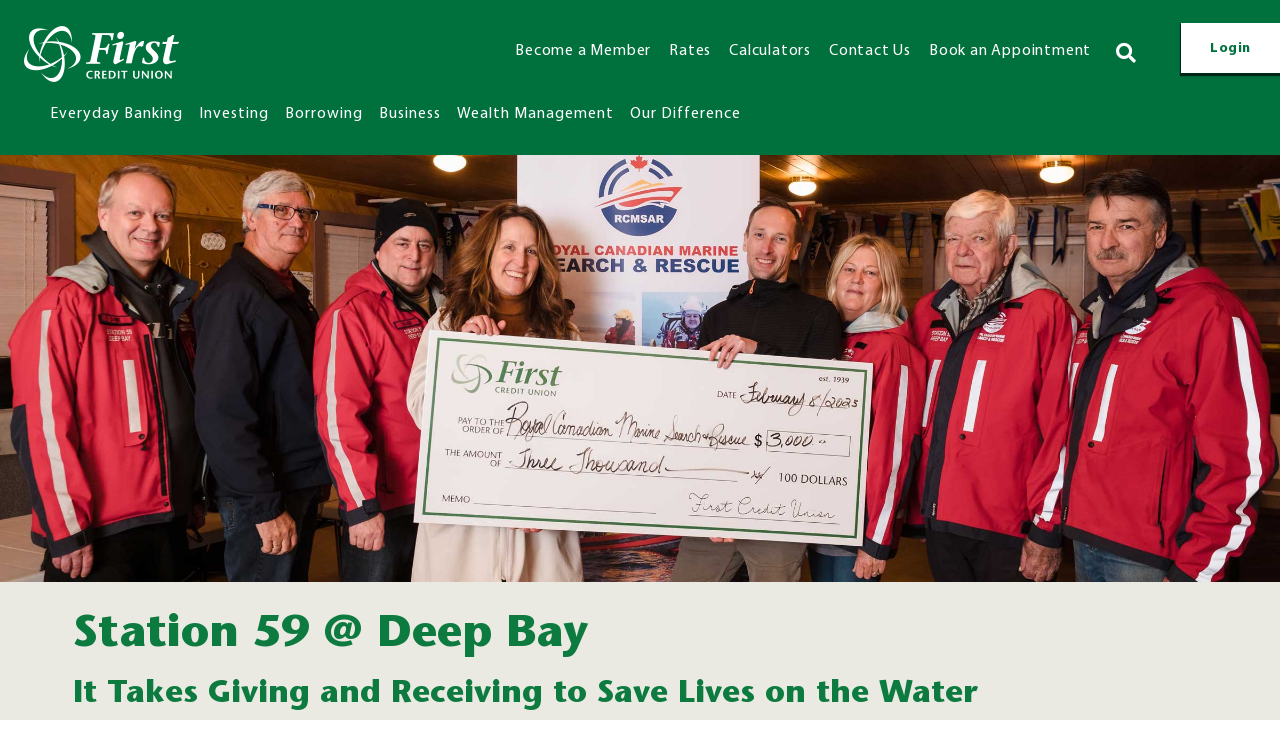

--- FILE ---
content_type: text/html;charset=UTF-8
request_url: https://www.firstcu.ca/blog/searchandrescue-unit59
body_size: 109751
content:
<!DOCTYPE html>
<html ui-version="3" ui-mode="bootstrap" lang="en-US">
<head>
<META http-equiv="Content-Type" content="text/html; charset=UTF-8">
<title>Supporting local Search & Rescue - Unit 59</title>
<!--grid-layout-->
<script id="google-tag-manager">(function(w,d,s,l,i){w[l]=w[l]||[];w[l].push({'gtm.start':
            new Date().getTime(),event:'gtm.js'});var f=d.getElementsByTagName(s)[0],
            j=d.createElement(s),dl=l!='dataLayer'?'&l='+l:'';j.async=true;j.src=
            'https://www.googletagmanager.com/gtm.js?id='+i+dl;f.parentNode.insertBefore(j,f);
          })(window,document,'script','dataLayer','GTM-N6S59PNT');</script>
<!--ls:begin[meta-silverpop]-->
<meta name="com.silverpop.brandeddomains" content="">
<!--ls:end[meta-silverpop]-->
<script type="text/javascript" class="silverpop" src=""></script>
<!--ls:begin[stylesheet]-->
<style type="text/css">
          
          .iw_container
          {
            max-width:1281px !important;
            margin-left: auto !important;
            margin-right: auto !important;
          }
          .iw_stretch
          {
            min-width: 100% !important;
          }
        </style>
<!--ls:end[stylesheet]-->
<!--ls:begin[canonical]-->
<!--ls:end[canonical]-->
<!--ls:begin[script]-->
<!--ls:end[script]-->
<!--ls:begin[meta-keywords]-->
<meta name="keywords" content="">
<!--ls:end[meta-keywords]-->
<!--ls:begin[meta-description]-->
<meta name="description" content="">
<!--ls:end[meta-description]-->
<!--ls:begin[custom-meta-data]-->
<meta name="viewport" content="width=device-width, initial-scale=1.0, maximum-scale=1.0">
<meta name="tenantId" content="bc_firstcu">
<!--ls:end[custom-meta-data]-->
<!--ls:begin[meta-vpath]-->
<meta name="vpath" content="">
<!--ls:end[meta-vpath]-->
<!--ls:begin[meta-page-locale-name]-->
<meta name="page-locale-name" content="">
<!--ls:end[meta-page-locale-name]-->
<!--ls:begin[head-injection]--><link href="/global-styles/vendors/bootstrap/css/bootstrap.min.css" rel="stylesheet" type="text/css"><link href="/global-styles/theme.min.css" rel="stylesheet" type="text/css"><link href="/styles/brand.min.css" rel="stylesheet" type="text/css"><script src="/global-styles/js/jquery-3.2.1.min.js" type="text/javascript"></script><script src="/global-styles/js/c1-moment.js" type="text/javascript"></script><script src="/global-styles/js/c1-moment-timezone.js" type="text/javascript"></script><script src="/global-styles/js/js.cookie.js" type="text/javascript"></script><script src="/global-styles/js/c1-tabbed-layout.js" type="text/javascript"></script><script src="/global-styles/js/c1-collapsible-content.js" type="text/javascript"></script><script src="/global-styles/js/c1-collapsible-container.js" type="text/javascript"></script><script src="/global-styles/js/c1-customer-advisory.js" type="text/javascript"></script><script src="/global-styles/js/iframeResizer.js" type="text/javascript"></script><script src="/global-styles/vendors/slick/slick.js" type="text/javascript"></script><script src="/global-styles/js/c1-carousel.js" type="text/javascript"></script><script src="/global-styles/js/c1-cookie-acceptance.js" type="text/javascript"></script><script src="/global-styles/js/c1-javascript-component.js" type="text/javascript"></script><link rel="icon" type="image/png" href="/assets/favicon.png" /><!--ls:end[head-injection]--><!--ls:begin[tracker-injection]--><!--ls:end[tracker-injection]--><!--ls:begin[script]--><!--ls:end[script]--><!--ls:begin[script]--><!--ls:end[script]--></head>
<body class="">
<noscript>
<iframe style="display:none;visibility:hidden" width="0" height="0" src="https://www.googletagmanager.com/ns.html?id=GTM-N6S59PNT"></iframe>
</noscript>
<!--ls:begin[body]--><div class="iw_viewport-wrapper"><div class="container-fluid iw_section" id="sectionkvrvipxd"> 
 <div class="row iw_row iw_stretch" id="rowkvrvipxe"> 
  <div class="iw_columns col-lg-12" id="colkvrvipxf"> 
   <div class="iw_component" id="iw_comp1636449062592">
     <style>#iw_comp1636449062592{}</style><!DOCTYPE HTML><style type="text/css"></style><div id="c1-sticky-content-spacer"></div><script type="text/javascript" src="/global-styles/js/header-c1-basic/sticky-header.js" defer></script><div class="header-navigation-wrapper  background-color-primary-1 sticky-yes"><a class="skip-nav" href="#maincontent">Skip to main content</a><div class="nav-row-wrapper background-color-primary-1">
      <div class="header-navigation-top-row-wrapper desired-padding background-color-primary-1">
         <div class="header-navigation-top-row" id="c1-header-navigation-top-row">
            <style>
      .header-navigation-logo .mobile-image {
      	display: block;
        margin: 0 auto;
      } 
      .header-navigation-logo .desktop-image,
      .header-navigation-logo .tablet-image {
      	display: none;
      }
	  @media (min-width: 641px) {
        .header-navigation-logo .mobile-image {
      	  display: none;
        }  
      }
      </style>
            <style>
        @media (min-width: 641px) {
           .header-navigation-logo .tablet-image {
      	    display: block;
          }      
          .header-navigation-logo .desktop-image,
          .header-navigation-logo .mobile-image {
            display: none;
          }
        }

        @media(min-width: 1025px) {
           .header-navigation-logo .desktop-image {
             display: block;
           }
           .header-navigation-logo .tablet-image,
           .header-navigation-logo .mobile-image {
             display: none;
           }
        }
	  </style>
            <div class="header-navigation-logo ">
               <div class="logo">
                  <style>
              div[id="iw_comp1636449062592"] .logo img {              
                
                  width: 133px;
                  max-width: unset;
                
                  height: 48px;
                  max-height: unset;
                	                           		
              }
            
              /* 1025px-1280px - Desktop (lg) */ 
              @media (min-width: 1025px) {
                div[id="iw_comp1636449062592"] .logo img {              
                  
                    width: 156px;
                    max-width: unset;
                  
                    height: 56px;
                    max-height: unset;
                  
                }
              }
            </style>
                  <div class="picture-image outside"><a href="/index" title="" aria-label=""><span class="link-title" aria-hidden="false" hidden="true" tabindex="0"></span><img src="/assets/img/images/logowhite2x.png" class="desktop-image" title="" alt=""><img src="/assets/img/images/logowhite2x.png" class="tablet-image" title="" alt=""><img src="/assets/img/images/logowhite2x.png" class="mobile-image" title="" alt=""></a></div>
               </div>
            </div>
            <div class="header-navigation-secondary-nav ">
               <div class="header-navigation-secondary-nav-wrapper ">
                  <ul class="header-navigation-secondary-link-list ">
                     <li><a href="https://firstcu.coconutcalendar.com/s/iNHNWXwv" target="_blank">Become a Member<span class="new-tab-message">, opens in a new tab</span></a></li>
                     <li><a href="/rates">Rates</a></li>
                     <li><a href="/knowledge-centre/calculators">Calculators</a></li>
                     <li><a href="https://www.firstcu.ca/contact">Contact Us</a></li>
                     <li><a href="https://firstcu.coconutcalendar.com/s/onlinebooking" target="_blank">Book an Appointment<span class="new-tab-message">, opens in a new tab</span></a></li>
                  </ul>
               </div>
            </div>
            <div class="header-navigation-quick-actions">
               <div class="quick-actions-wrapper  quick-actions-no-button">
                  <div class="search-input-wrapper" id="header-search-button"><button class="header-navigation-action-icon header-search-button" onclick="onClickSearch(event, 'header-input-search')" aria-expanded="false" aria-label="Search"><i class="fa fa-search" aria-hidden="true"></i><span hidden="true" aria-hidden="false">Search</span></button><div class="header-search-input"><label for="header-input-search">Search</label><input type="text" id="header-input-search" class="input-search-field" onkeydown="javascript:onClickSearchButton(event, '/search-results', 'header-input-search')" onkeyup="javascript:onTextEntered(event, 'header-input-search', 'header-clear-btn')" name="inputSearch" title="Search" placeholder="Search" autocomplete="off" aria-label="Search" autofocus="true"><button id="header-clear-btn" class="clear" onclick="clearInput('header-input-search', 'header-clear-btn')"><i class="fal fa-times"></i><span hidden="true" aria-hidden="false">Clear Input</span></button></div>
                  </div>
                  <div class="header-find-branch-atm"><a href="/index" class="picture-image"></a></div>
               </div>
            </div>
            <div class="header-navigation-login login-show-desktop-tablet-mobile" data-hamburger-position="left"><a class="header-navigation-login-btn general-cta-btn secondary-btn btn-outline-wcag" target="_blank" role="link" href="http://online.firstcu.ca/" title="Login" aria-label="Login">Login</a></div>
         </div>
      </div>
   </div>
   <div class="nav-row-wrapper background-color-transparent">
      <div class="header-navigation-bottom-row-wrapper desired-padding background-color-transparent">
         <div class="header-navigation-bottom-row " id="c1-header-navigation-bottom-row">
            <div class="header-navigation-primary-nav" role="navigation" aria-label="main">
               <div class="single-column-wrapper" role="menubar">
                  <div class="single-column-tab generic-outline-on-light" role="menuitem" aria-haspopup="true" aria-expanded="false" tabindex="0">Everyday Banking
                     <div class="single-column">
                        <div class="single-column-links-wrapper">
                           <div class="single-column-link-wrapper">
                              <div class="menu-title"><a href="/everyday-banking">Everyday Banking</a></div>
                              <ul>
                                 <li><a href="/everyday-banking/online-banking" target="">Online Banking</a></li>
                                 <li><a href="/everyday-banking/chequing-accounts" target="">Chequing Accounts</a></li>
                                 <li><a href="/everyday-banking/savings-accounts" target="">Savings Accounts</a></li>
                                 <li><a href="/everyday-banking/credit-cards" target="">Credit Cards</a></li>
                                 <li><a href="/everyday-banking/first-app" target="">First App</a></li>
                                 <li><a href="/everyday-banking/community-accounts" target="">Community Accounts</a></li>
                                 <li><a href="/everyday-banking/senior-accounts" target="">Senior Accounts</a></li>
                                 <li><a href="/everyday-banking/student-accounts" target="">Student Accounts</a></li>
                                 <li><a href="/investing/investments" target="">Registered Accounts</a></li>
                              </ul>
                           </div>
                        </div>
                     </div>
                  </div>
                  <div class="single-column-tab generic-outline-on-light" role="menuitem" aria-haspopup="true" aria-expanded="false" tabindex="0">Investing
                     <div class="single-column">
                        <div class="single-column-links-wrapper">
                           <div class="single-column-link-wrapper">
                              <div class="menu-title"><a href="/investing">Investing</a></div>
                              <ul>
                                 <li><a href="/investing/investments" target="">Investments</a></li>
                                 <li><a href="/investing/responsible-investing" target="">Responsible Investing</a></li>
                                 <li><a href="/investing/online-investing" target="">Online Investing</a></li>
                                 <li><a href="/investing/investments" target="">Registered Accounts</a></li>
                              </ul>
                           </div>
                        </div>
                     </div>
                  </div>
                  <div class="single-column-tab generic-outline-on-light" role="menuitem" aria-haspopup="true" aria-expanded="false" tabindex="0">Borrowing
                     <div class="single-column">
                        <div class="single-column-links-wrapper">
                           <div class="single-column-link-wrapper">
                              <div class="menu-title"><a href="/borrowing">Borrowing</a></div>
                              <ul>
                                 <li><a href="/borrowing/mortgages" target="">Mortgages</a></li>
                                 <li><a href="/borrowing/lines-of-credit" target="">Lines of Credit</a></li>
                                 <li><a href="/borrowing/personal-loans" target="">Personal Loans</a></li>
                              </ul>
                           </div>
                        </div>
                     </div>
                  </div>
                  <div class="single-column-tab generic-outline-on-light" role="menuitem" aria-haspopup="true" aria-expanded="false" tabindex="0">Business
                     <div class="single-column">
                        <div class="single-column-links-wrapper">
                           <div class="single-column-link-wrapper">
                              <div class="menu-title"><a href="/business">Business</a></div>
                              <ul>
                                 <li><a href="/business/business-accounts" target="">Business Accounts</a></li>
                                 <li><a href="/business/business-loans" target="">Business Loans</a></li>
                                 <li><a href="/borrowing/mortgages/commercial-mortgage" target="">Commercial Mortgage</a></li>
                                 <li><a href="/business/business-lines-of-credit" target="">Business Lines of Credit</a></li>
                                 <li><a href="/business/small-business-online-banking" target="">Small Business Online Banking</a></li>
                                 <li><a href="/business/wagepoint" target="">Wagepoint</a></li>
                                 <li><a href="/everyday-banking/credit-cards" target="">Credit Cards</a></li>
                                 <li><a href="/business/cash-management" target="">Cash Management</a></li>
                                 <li><a href="/business/cash-management/merchant-services" target="">Merchant Services</a></li>
                              </ul>
                           </div>
                        </div>
                     </div>
                  </div>
                  <div class="single-column-tab generic-outline-on-light" role="menuitem" aria-haspopup="true" aria-expanded="false" tabindex="0">Wealth Management
                     <div class="single-column">
                        <div class="single-column-links-wrapper">
                           <div class="single-column-link-wrapper">
                              <div class="menu-title"><a href="/wealth-management">Wealth Management</a></div>
                              <ul>
                                 <li><a href="/wealth-management/financial-blueprint" target="">Financial Blueprint</a></li>
                                 <li><a href="/wealth-management/wealth-management-team" target="">Wealth Management Team</a></li>
                                 <li><a href="/wealth-management/planning-and-advice" target="">Planning and Advice</a></li>
                                 <li><a href="/wealth-management/retirement-planning" target="">Retirement Planning</a></li>
                                 <li><a href="/wealth-management/estate-planning" target="">Estate Planning</a></li>
                                 <li><a href="/wealth-management/education-planning" target="">Education Planning</a></li>
                                 <li><a href="/wealth-management/life-and-health-insurance" target="">Life and Health Insurance</a></li>
                              </ul>
                           </div>
                        </div>
                     </div>
                  </div>
                  <div class="single-column-tab generic-outline-on-light" role="menuitem" aria-haspopup="true" aria-expanded="false" tabindex="0">Our Difference
                     <div class="single-column">
                        <div class="single-column-links-wrapper">
                           <div class="single-column-link-wrapper">
                              <div class="menu-title"><a href="/our-difference">Our Difference</a></div>
                              <ul>
                                 <li><a href="/our-difference/community-impact" target="">Community Impact</a></li>
                                 <li><a href="/our-difference/co-operative-principles-and-values" target="">Co-operative Principles and Values</a></li>
                                 <li><a href="/our-difference/member-benefits" target="">Member Benefits</a></li>
                                 <li><a href="/our-difference/environmental-responsibility" target="">Environmental Responsibility</a></li>
                                 <li><a href="/our-difference/governance-and-leadership" target="">Governance and Leadership</a></li>
                                 <li><a href="/our-difference/our-story" target="">Our Story</a></li>
                                 <li><a href="/our-difference/vision-and-purpose" target="">Vision and Purpose</a></li>
                                 <li><a href="/our-difference/news" target="">News and Events</a></li>
                                 <li><a href="/our-difference/financial-literacy" target="">Financial Literacy</a></li>
                              </ul>
                           </div>
                        </div>
                     </div>
                  </div>
               </div>
            </div>
            <div class="megahamburger-wrapper" data-menu-state="closed" data-current-level="1" data-hamburger-position="left">
               <div class="megahamburger-navigation-controls"><button class="hamburger-navigation-open-menu-btn" aria-label="Open Menu" aria-expanded="false"><span>Menu</span></button></div>
               <div class="megahamburger-navigation-wrapper"><button class="hamburger-navigation-close-menu-btn" aria-label="" aria-expanded="true"><span hidden="true"></span></button><div class="hamburger-scroll-container">
                     <div class="search-input-wrapper megahamburger-menu-header" id="hamburger-search-button"><button class="header-navigation-action-icon header-search-button" id="hamburger-search-btn" aria-expanded="false" onclick="javascript:onClickSearch(event, 'hamburger-input-search')"><i class="fa fa-search" aria-hidden="true"></i><span hidden="true" aria-hidden="false">Search</span></button><div class="header-search-input hamburger-search-input-wrapper"><label for="hamburger-input-search">Search</label><input type="text" id="hamburger-input-search" class="input-search-field" onkeydown="javascript:onClickSearchButton(event, '/search-results', 'hamburger-input-search')" onkeyup="javascript:onTextEntered(event, 'hamburger-input-search', 'hamburger-clear-btn')" name="inputSearch" title="Search" placeholder="Search" autocomplete="off" aria-label="Search" autofocus="true"><button id="hamburger-clear-btn" class="clear" onclick="javascript:clearInput('hamburger-input-search', 'hamburger-clear-btn')"><i class="fal fa-times"></i></button></div>
                     </div><span class="megahamburger-section-item-back" tabindex="0" aria-label="previous menu button" role="button"></span><ul class="megahamburger-menu-list" role="menubar">
                        <li class="megahamburger-menu-item" role="menuitem">
                           <h5 class="megahamburger-menu-item-heading generic-outline-on-light" tabindex="0" role="button" aria-haspopup="true">Everyday Banking<span class="megahamburger-menu-item-icon"><i class="fa fa-chevron-right" aria-hidden="true"></i></span></h5>
                           <div class="megahamburger-menu-section-list">
                              <div class="megahamburger-menu-section-content">
                                 <div class="megahamburger-menu-section-content-item"><a href="/everyday-banking">Everyday Banking</a></div>
                              </div>
                              <div class="megahamburger-submenu-section-list">
                                 <div class="megahamburger-menu-list hamburger-level-two">
                                    <h5 class="megahamburger-menu-item-child-heading generic-outline-on-dark" tabindex="0" role="button" aria-haspopup="true"><a href="/everyday-banking/online-banking" target="">Online Banking</a></h5>
                                    <div class="megahamburger-menu-subsection-content">
                                       <div class="megahamburger-menu-section-content-item"><a href="/everyday-banking/online-banking" target="">Online Banking</a></div>
                                       <div class="megahamburger-quick-links-wrapper">
                                          <ul class="megahamburger-quick-links child-quick-links"></ul>
                                       </div>
                                    </div>
                                 </div>
                                 <div class="megahamburger-menu-list hamburger-level-two">
                                    <h5 class="megahamburger-menu-item-child-heading generic-outline-on-dark" tabindex="0" role="button" aria-haspopup="true"><a href="/everyday-banking/chequing-accounts" target="">Chequing Accounts</a></h5>
                                    <div class="megahamburger-menu-subsection-content">
                                       <div class="megahamburger-menu-section-content-item"><a href="/everyday-banking/chequing-accounts" target="">Chequing Accounts</a></div>
                                       <div class="megahamburger-quick-links-wrapper">
                                          <ul class="megahamburger-quick-links child-quick-links"></ul>
                                       </div>
                                    </div>
                                 </div>
                                 <div class="megahamburger-menu-list hamburger-level-two">
                                    <h5 class="megahamburger-menu-item-child-heading generic-outline-on-dark" tabindex="0" role="button" aria-haspopup="true"><a href="/everyday-banking/savings-accounts" target="">Savings Accounts</a></h5>
                                    <div class="megahamburger-menu-subsection-content">
                                       <div class="megahamburger-menu-section-content-item"><a href="/everyday-banking/savings-accounts" target="">Savings Accounts</a></div>
                                       <div class="megahamburger-quick-links-wrapper">
                                          <ul class="megahamburger-quick-links child-quick-links"></ul>
                                       </div>
                                    </div>
                                 </div>
                                 <div class="megahamburger-menu-list hamburger-level-two">
                                    <h5 class="megahamburger-menu-item-child-heading generic-outline-on-dark" tabindex="0" role="button" aria-haspopup="true"><a href="/everyday-banking/credit-cards" target="">Credit Cards</a></h5>
                                    <div class="megahamburger-menu-subsection-content">
                                       <div class="megahamburger-menu-section-content-item"><a href="/everyday-banking/credit-cards" target="">Credit Cards</a></div>
                                       <div class="megahamburger-quick-links-wrapper">
                                          <ul class="megahamburger-quick-links child-quick-links"></ul>
                                       </div>
                                    </div>
                                 </div>
                                 <div class="megahamburger-menu-list hamburger-level-two">
                                    <h5 class="megahamburger-menu-item-child-heading generic-outline-on-dark" tabindex="0" role="button" aria-haspopup="true"><a href="/everyday-banking/first-app" target="">First App</a></h5>
                                    <div class="megahamburger-menu-subsection-content">
                                       <div class="megahamburger-menu-section-content-item"><a href="/everyday-banking/first-app" target="">First App</a></div>
                                       <div class="megahamburger-quick-links-wrapper">
                                          <ul class="megahamburger-quick-links child-quick-links"></ul>
                                       </div>
                                    </div>
                                 </div>
                                 <div class="megahamburger-menu-list hamburger-level-two">
                                    <h5 class="megahamburger-menu-item-child-heading generic-outline-on-dark" tabindex="0" role="button" aria-haspopup="true"><a href="/everyday-banking/community-accounts" target="">Community Accounts</a></h5>
                                    <div class="megahamburger-menu-subsection-content">
                                       <div class="megahamburger-menu-section-content-item"><a href="/everyday-banking/community-accounts" target="">Community Accounts</a></div>
                                       <div class="megahamburger-quick-links-wrapper">
                                          <ul class="megahamburger-quick-links child-quick-links"></ul>
                                       </div>
                                    </div>
                                 </div>
                                 <div class="megahamburger-menu-list hamburger-level-two">
                                    <h5 class="megahamburger-menu-item-child-heading generic-outline-on-dark" tabindex="0" role="button" aria-haspopup="true"><a href="/everyday-banking/senior-accounts" target="">Senior Accounts</a></h5>
                                    <div class="megahamburger-menu-subsection-content">
                                       <div class="megahamburger-menu-section-content-item"><a href="/everyday-banking/senior-accounts" target="">Senior Accounts</a></div>
                                       <div class="megahamburger-quick-links-wrapper">
                                          <ul class="megahamburger-quick-links child-quick-links"></ul>
                                       </div>
                                    </div>
                                 </div>
                                 <div class="megahamburger-menu-list hamburger-level-two">
                                    <h5 class="megahamburger-menu-item-child-heading generic-outline-on-dark" tabindex="0" role="button" aria-haspopup="true"><a href="/everyday-banking/student-accounts" target="">Student Accounts</a></h5>
                                    <div class="megahamburger-menu-subsection-content">
                                       <div class="megahamburger-menu-section-content-item"><a href="/everyday-banking/student-accounts" target="">Student Accounts</a></div>
                                       <div class="megahamburger-quick-links-wrapper">
                                          <ul class="megahamburger-quick-links child-quick-links"></ul>
                                       </div>
                                    </div>
                                 </div>
                                 <div class="megahamburger-menu-list hamburger-level-two">
                                    <h5 class="megahamburger-menu-item-child-heading generic-outline-on-dark" tabindex="0" role="button" aria-haspopup="true"><a href="/investing/investments" target="">Registered Accounts</a></h5>
                                    <div class="megahamburger-menu-subsection-content">
                                       <div class="megahamburger-menu-section-content-item"><a href="/investing/investments" target="">Registered Accounts</a></div>
                                       <div class="megahamburger-quick-links-wrapper">
                                          <ul class="megahamburger-quick-links child-quick-links"></ul>
                                       </div>
                                    </div>
                                 </div>
                              </div>
                           </div>
                        </li>
                        <li class="megahamburger-menu-item" role="menuitem">
                           <h5 class="megahamburger-menu-item-heading generic-outline-on-light" tabindex="0" role="button" aria-haspopup="true">Investing<span class="megahamburger-menu-item-icon"><i class="fa fa-chevron-right" aria-hidden="true"></i></span></h5>
                           <div class="megahamburger-menu-section-list">
                              <div class="megahamburger-menu-section-content">
                                 <div class="megahamburger-menu-section-content-item"><a href="/investing">Investing</a></div>
                              </div>
                              <div class="megahamburger-submenu-section-list">
                                 <div class="megahamburger-menu-list hamburger-level-two">
                                    <h5 class="megahamburger-menu-item-child-heading generic-outline-on-dark" tabindex="0" role="button" aria-haspopup="true"><a href="/investing/investments" target="">Investments</a></h5>
                                    <div class="megahamburger-menu-subsection-content">
                                       <div class="megahamburger-menu-section-content-item"><a href="/investing/investments" target="">Investments</a></div>
                                       <div class="megahamburger-quick-links-wrapper">
                                          <ul class="megahamburger-quick-links child-quick-links"></ul>
                                       </div>
                                    </div>
                                 </div>
                                 <div class="megahamburger-menu-list hamburger-level-two">
                                    <h5 class="megahamburger-menu-item-child-heading generic-outline-on-dark" tabindex="0" role="button" aria-haspopup="true"><a href="/investing/responsible-investing" target="">Responsible Investing</a></h5>
                                    <div class="megahamburger-menu-subsection-content">
                                       <div class="megahamburger-menu-section-content-item"><a href="/investing/responsible-investing" target="">Responsible Investing</a></div>
                                       <div class="megahamburger-quick-links-wrapper">
                                          <ul class="megahamburger-quick-links child-quick-links"></ul>
                                       </div>
                                    </div>
                                 </div>
                                 <div class="megahamburger-menu-list hamburger-level-two">
                                    <h5 class="megahamburger-menu-item-child-heading generic-outline-on-dark" tabindex="0" role="button" aria-haspopup="true"><a href="/investing/online-investing" target="">Online Investing</a></h5>
                                    <div class="megahamburger-menu-subsection-content">
                                       <div class="megahamburger-menu-section-content-item"><a href="/investing/online-investing" target="">Online Investing</a></div>
                                       <div class="megahamburger-quick-links-wrapper">
                                          <ul class="megahamburger-quick-links child-quick-links"></ul>
                                       </div>
                                    </div>
                                 </div>
                                 <div class="megahamburger-menu-list hamburger-level-two">
                                    <h5 class="megahamburger-menu-item-child-heading generic-outline-on-dark" tabindex="0" role="button" aria-haspopup="true"><a href="/investing/investments" target="">Registered Accounts</a></h5>
                                    <div class="megahamburger-menu-subsection-content">
                                       <div class="megahamburger-menu-section-content-item"><a href="/investing/investments" target="">Registered Accounts</a></div>
                                       <div class="megahamburger-quick-links-wrapper">
                                          <ul class="megahamburger-quick-links child-quick-links"></ul>
                                       </div>
                                    </div>
                                 </div>
                              </div>
                           </div>
                        </li>
                        <li class="megahamburger-menu-item" role="menuitem">
                           <h5 class="megahamburger-menu-item-heading generic-outline-on-light" tabindex="0" role="button" aria-haspopup="true">Borrowing<span class="megahamburger-menu-item-icon"><i class="fa fa-chevron-right" aria-hidden="true"></i></span></h5>
                           <div class="megahamburger-menu-section-list">
                              <div class="megahamburger-menu-section-content">
                                 <div class="megahamburger-menu-section-content-item"><a href="/borrowing">Borrowing</a></div>
                              </div>
                              <div class="megahamburger-submenu-section-list">
                                 <div class="megahamburger-menu-list hamburger-level-two">
                                    <h5 class="megahamburger-menu-item-child-heading generic-outline-on-dark" tabindex="0" role="button" aria-haspopup="true"><a href="/borrowing/mortgages" target="">Mortgages</a></h5>
                                    <div class="megahamburger-menu-subsection-content">
                                       <div class="megahamburger-menu-section-content-item"><a href="/borrowing/mortgages" target="">Mortgages</a></div>
                                       <div class="megahamburger-quick-links-wrapper">
                                          <ul class="megahamburger-quick-links child-quick-links"></ul>
                                       </div>
                                    </div>
                                 </div>
                                 <div class="megahamburger-menu-list hamburger-level-two">
                                    <h5 class="megahamburger-menu-item-child-heading generic-outline-on-dark" tabindex="0" role="button" aria-haspopup="true"><a href="/borrowing/lines-of-credit" target="">Lines of Credit</a></h5>
                                    <div class="megahamburger-menu-subsection-content">
                                       <div class="megahamburger-menu-section-content-item"><a href="/borrowing/lines-of-credit" target="">Lines of Credit</a></div>
                                       <div class="megahamburger-quick-links-wrapper">
                                          <ul class="megahamburger-quick-links child-quick-links"></ul>
                                       </div>
                                    </div>
                                 </div>
                                 <div class="megahamburger-menu-list hamburger-level-two">
                                    <h5 class="megahamburger-menu-item-child-heading generic-outline-on-dark" tabindex="0" role="button" aria-haspopup="true"><a href="/borrowing/personal-loans" target="">Personal Loans</a></h5>
                                    <div class="megahamburger-menu-subsection-content">
                                       <div class="megahamburger-menu-section-content-item"><a href="/borrowing/personal-loans" target="">Personal Loans</a></div>
                                       <div class="megahamburger-quick-links-wrapper">
                                          <ul class="megahamburger-quick-links child-quick-links"></ul>
                                       </div>
                                    </div>
                                 </div>
                              </div>
                           </div>
                        </li>
                        <li class="megahamburger-menu-item" role="menuitem">
                           <h5 class="megahamburger-menu-item-heading generic-outline-on-light" tabindex="0" role="button" aria-haspopup="true">Business<span class="megahamburger-menu-item-icon"><i class="fa fa-chevron-right" aria-hidden="true"></i></span></h5>
                           <div class="megahamburger-menu-section-list">
                              <div class="megahamburger-menu-section-content">
                                 <div class="megahamburger-menu-section-content-item"><a href="/business">Business</a></div>
                              </div>
                              <div class="megahamburger-submenu-section-list">
                                 <div class="megahamburger-menu-list hamburger-level-two">
                                    <h5 class="megahamburger-menu-item-child-heading generic-outline-on-dark" tabindex="0" role="button" aria-haspopup="true"><a href="/business/business-accounts" target="">Business Accounts</a></h5>
                                    <div class="megahamburger-menu-subsection-content">
                                       <div class="megahamburger-menu-section-content-item"><a href="/business/business-accounts" target="">Business Accounts</a></div>
                                       <div class="megahamburger-quick-links-wrapper">
                                          <ul class="megahamburger-quick-links child-quick-links"></ul>
                                       </div>
                                    </div>
                                 </div>
                                 <div class="megahamburger-menu-list hamburger-level-two">
                                    <h5 class="megahamburger-menu-item-child-heading generic-outline-on-dark" tabindex="0" role="button" aria-haspopup="true"><a href="/business/business-loans" target="">Business Loans</a></h5>
                                    <div class="megahamburger-menu-subsection-content">
                                       <div class="megahamburger-menu-section-content-item"><a href="/business/business-loans" target="">Business Loans</a></div>
                                       <div class="megahamburger-quick-links-wrapper">
                                          <ul class="megahamburger-quick-links child-quick-links"></ul>
                                       </div>
                                    </div>
                                 </div>
                                 <div class="megahamburger-menu-list hamburger-level-two">
                                    <h5 class="megahamburger-menu-item-child-heading generic-outline-on-dark" tabindex="0" role="button" aria-haspopup="true"><a href="/borrowing/mortgages/commercial-mortgage" target="">Commercial Mortgage</a></h5>
                                    <div class="megahamburger-menu-subsection-content">
                                       <div class="megahamburger-menu-section-content-item"><a href="/borrowing/mortgages/commercial-mortgage" target="">Commercial Mortgage</a></div>
                                       <div class="megahamburger-quick-links-wrapper">
                                          <ul class="megahamburger-quick-links child-quick-links"></ul>
                                       </div>
                                    </div>
                                 </div>
                                 <div class="megahamburger-menu-list hamburger-level-two">
                                    <h5 class="megahamburger-menu-item-child-heading generic-outline-on-dark" tabindex="0" role="button" aria-haspopup="true"><a href="/business/business-lines-of-credit" target="">Business Lines of Credit</a></h5>
                                    <div class="megahamburger-menu-subsection-content">
                                       <div class="megahamburger-menu-section-content-item"><a href="/business/business-lines-of-credit" target="">Business Lines of Credit</a></div>
                                       <div class="megahamburger-quick-links-wrapper">
                                          <ul class="megahamburger-quick-links child-quick-links"></ul>
                                       </div>
                                    </div>
                                 </div>
                                 <div class="megahamburger-menu-list hamburger-level-two">
                                    <h5 class="megahamburger-menu-item-child-heading generic-outline-on-dark" tabindex="0" role="button" aria-haspopup="true"><a href="/business/small-business-online-banking" target="">Small Business Online Banking</a></h5>
                                    <div class="megahamburger-menu-subsection-content">
                                       <div class="megahamburger-menu-section-content-item"><a href="/business/small-business-online-banking" target="">Small Business Online Banking</a></div>
                                       <div class="megahamburger-quick-links-wrapper">
                                          <ul class="megahamburger-quick-links child-quick-links"></ul>
                                       </div>
                                    </div>
                                 </div>
                                 <div class="megahamburger-menu-list hamburger-level-two">
                                    <h5 class="megahamburger-menu-item-child-heading generic-outline-on-dark" tabindex="0" role="button" aria-haspopup="true"><a href="/business/wagepoint" target="">Wagepoint</a></h5>
                                    <div class="megahamburger-menu-subsection-content">
                                       <div class="megahamburger-menu-section-content-item"><a href="/business/wagepoint" target="">Wagepoint</a></div>
                                       <div class="megahamburger-quick-links-wrapper">
                                          <ul class="megahamburger-quick-links child-quick-links"></ul>
                                       </div>
                                    </div>
                                 </div>
                                 <div class="megahamburger-menu-list hamburger-level-two">
                                    <h5 class="megahamburger-menu-item-child-heading generic-outline-on-dark" tabindex="0" role="button" aria-haspopup="true"><a href="/everyday-banking/credit-cards" target="">Credit Cards</a></h5>
                                    <div class="megahamburger-menu-subsection-content">
                                       <div class="megahamburger-menu-section-content-item"><a href="/everyday-banking/credit-cards" target="">Credit Cards</a></div>
                                       <div class="megahamburger-quick-links-wrapper">
                                          <ul class="megahamburger-quick-links child-quick-links"></ul>
                                       </div>
                                    </div>
                                 </div>
                                 <div class="megahamburger-menu-list hamburger-level-two">
                                    <h5 class="megahamburger-menu-item-child-heading generic-outline-on-dark" tabindex="0" role="button" aria-haspopup="true"><a href="/business/cash-management" target="">Cash Management</a></h5>
                                    <div class="megahamburger-menu-subsection-content">
                                       <div class="megahamburger-menu-section-content-item"><a href="/business/cash-management" target="">Cash Management</a></div>
                                       <div class="megahamburger-quick-links-wrapper">
                                          <ul class="megahamburger-quick-links child-quick-links"></ul>
                                       </div>
                                    </div>
                                 </div>
                                 <div class="megahamburger-menu-list hamburger-level-two">
                                    <h5 class="megahamburger-menu-item-child-heading generic-outline-on-dark" tabindex="0" role="button" aria-haspopup="true"><a href="/business/cash-management/merchant-services" target="">Merchant Services</a></h5>
                                    <div class="megahamburger-menu-subsection-content">
                                       <div class="megahamburger-menu-section-content-item"><a href="/business/cash-management/merchant-services" target="">Merchant Services</a></div>
                                       <div class="megahamburger-quick-links-wrapper">
                                          <ul class="megahamburger-quick-links child-quick-links"></ul>
                                       </div>
                                    </div>
                                 </div>
                              </div>
                           </div>
                        </li>
                        <li class="megahamburger-menu-item" role="menuitem">
                           <h5 class="megahamburger-menu-item-heading generic-outline-on-light" tabindex="0" role="button" aria-haspopup="true">Wealth Management<span class="megahamburger-menu-item-icon"><i class="fa fa-chevron-right" aria-hidden="true"></i></span></h5>
                           <div class="megahamburger-menu-section-list">
                              <div class="megahamburger-menu-section-content">
                                 <div class="megahamburger-menu-section-content-item"><a href="/wealth-management">Wealth Management</a></div>
                              </div>
                              <div class="megahamburger-submenu-section-list">
                                 <div class="megahamburger-menu-list hamburger-level-two">
                                    <h5 class="megahamburger-menu-item-child-heading generic-outline-on-dark" tabindex="0" role="button" aria-haspopup="true"><a href="/wealth-management/financial-blueprint" target="">Financial Blueprint</a></h5>
                                    <div class="megahamburger-menu-subsection-content">
                                       <div class="megahamburger-menu-section-content-item"><a href="/wealth-management/financial-blueprint" target="">Financial Blueprint</a></div>
                                       <div class="megahamburger-quick-links-wrapper">
                                          <ul class="megahamburger-quick-links child-quick-links"></ul>
                                       </div>
                                    </div>
                                 </div>
                                 <div class="megahamburger-menu-list hamburger-level-two">
                                    <h5 class="megahamburger-menu-item-child-heading generic-outline-on-dark" tabindex="0" role="button" aria-haspopup="true"><a href="/wealth-management/wealth-management-team" target="">Wealth Management Team</a></h5>
                                    <div class="megahamburger-menu-subsection-content">
                                       <div class="megahamburger-menu-section-content-item"><a href="/wealth-management/wealth-management-team" target="">Wealth Management Team</a></div>
                                       <div class="megahamburger-quick-links-wrapper">
                                          <ul class="megahamburger-quick-links child-quick-links"></ul>
                                       </div>
                                    </div>
                                 </div>
                                 <div class="megahamburger-menu-list hamburger-level-two">
                                    <h5 class="megahamburger-menu-item-child-heading generic-outline-on-dark" tabindex="0" role="button" aria-haspopup="true"><a href="/wealth-management/planning-and-advice" target="">Planning and Advice</a></h5>
                                    <div class="megahamburger-menu-subsection-content">
                                       <div class="megahamburger-menu-section-content-item"><a href="/wealth-management/planning-and-advice" target="">Planning and Advice</a></div>
                                       <div class="megahamburger-quick-links-wrapper">
                                          <ul class="megahamburger-quick-links child-quick-links"></ul>
                                       </div>
                                    </div>
                                 </div>
                                 <div class="megahamburger-menu-list hamburger-level-two">
                                    <h5 class="megahamburger-menu-item-child-heading generic-outline-on-dark" tabindex="0" role="button" aria-haspopup="true"><a href="/wealth-management/retirement-planning" target="">Retirement Planning</a></h5>
                                    <div class="megahamburger-menu-subsection-content">
                                       <div class="megahamburger-menu-section-content-item"><a href="/wealth-management/retirement-planning" target="">Retirement Planning</a></div>
                                       <div class="megahamburger-quick-links-wrapper">
                                          <ul class="megahamburger-quick-links child-quick-links"></ul>
                                       </div>
                                    </div>
                                 </div>
                                 <div class="megahamburger-menu-list hamburger-level-two">
                                    <h5 class="megahamburger-menu-item-child-heading generic-outline-on-dark" tabindex="0" role="button" aria-haspopup="true"><a href="/wealth-management/estate-planning" target="">Estate Planning</a></h5>
                                    <div class="megahamburger-menu-subsection-content">
                                       <div class="megahamburger-menu-section-content-item"><a href="/wealth-management/estate-planning" target="">Estate Planning</a></div>
                                       <div class="megahamburger-quick-links-wrapper">
                                          <ul class="megahamburger-quick-links child-quick-links"></ul>
                                       </div>
                                    </div>
                                 </div>
                                 <div class="megahamburger-menu-list hamburger-level-two">
                                    <h5 class="megahamburger-menu-item-child-heading generic-outline-on-dark" tabindex="0" role="button" aria-haspopup="true"><a href="/wealth-management/education-planning" target="">Education Planning</a></h5>
                                    <div class="megahamburger-menu-subsection-content">
                                       <div class="megahamburger-menu-section-content-item"><a href="/wealth-management/education-planning" target="">Education Planning</a></div>
                                       <div class="megahamburger-quick-links-wrapper">
                                          <ul class="megahamburger-quick-links child-quick-links"></ul>
                                       </div>
                                    </div>
                                 </div>
                                 <div class="megahamburger-menu-list hamburger-level-two">
                                    <h5 class="megahamburger-menu-item-child-heading generic-outline-on-dark" tabindex="0" role="button" aria-haspopup="true"><a href="/wealth-management/life-and-health-insurance" target="">Life and Health Insurance</a></h5>
                                    <div class="megahamburger-menu-subsection-content">
                                       <div class="megahamburger-menu-section-content-item"><a href="/wealth-management/life-and-health-insurance" target="">Life and Health Insurance</a></div>
                                       <div class="megahamburger-quick-links-wrapper">
                                          <ul class="megahamburger-quick-links child-quick-links"></ul>
                                       </div>
                                    </div>
                                 </div>
                              </div>
                           </div>
                        </li>
                        <li class="megahamburger-menu-item" role="menuitem">
                           <h5 class="megahamburger-menu-item-heading generic-outline-on-light" tabindex="0" role="button" aria-haspopup="true">Our Difference<span class="megahamburger-menu-item-icon"><i class="fa fa-chevron-right" aria-hidden="true"></i></span></h5>
                           <div class="megahamburger-menu-section-list">
                              <div class="megahamburger-menu-section-content">
                                 <div class="megahamburger-menu-section-content-item"><a href="/our-difference">Our Difference</a></div>
                              </div>
                              <div class="megahamburger-submenu-section-list">
                                 <div class="megahamburger-menu-list hamburger-level-two">
                                    <h5 class="megahamburger-menu-item-child-heading generic-outline-on-dark" tabindex="0" role="button" aria-haspopup="true"><a href="/our-difference/community-impact" target="">Community Impact</a></h5>
                                    <div class="megahamburger-menu-subsection-content">
                                       <div class="megahamburger-menu-section-content-item"><a href="/our-difference/community-impact" target="">Community Impact</a></div>
                                       <div class="megahamburger-quick-links-wrapper">
                                          <ul class="megahamburger-quick-links child-quick-links"></ul>
                                       </div>
                                    </div>
                                 </div>
                                 <div class="megahamburger-menu-list hamburger-level-two">
                                    <h5 class="megahamburger-menu-item-child-heading generic-outline-on-dark" tabindex="0" role="button" aria-haspopup="true"><a href="/our-difference/co-operative-principles-and-values" target="">Co-operative Principles and Values</a></h5>
                                    <div class="megahamburger-menu-subsection-content">
                                       <div class="megahamburger-menu-section-content-item"><a href="/our-difference/co-operative-principles-and-values" target="">Co-operative Principles and Values</a></div>
                                       <div class="megahamburger-quick-links-wrapper">
                                          <ul class="megahamburger-quick-links child-quick-links"></ul>
                                       </div>
                                    </div>
                                 </div>
                                 <div class="megahamburger-menu-list hamburger-level-two">
                                    <h5 class="megahamburger-menu-item-child-heading generic-outline-on-dark" tabindex="0" role="button" aria-haspopup="true"><a href="/our-difference/member-benefits" target="">Member Benefits</a></h5>
                                    <div class="megahamburger-menu-subsection-content">
                                       <div class="megahamburger-menu-section-content-item"><a href="/our-difference/member-benefits" target="">Member Benefits</a></div>
                                       <div class="megahamburger-quick-links-wrapper">
                                          <ul class="megahamburger-quick-links child-quick-links"></ul>
                                       </div>
                                    </div>
                                 </div>
                                 <div class="megahamburger-menu-list hamburger-level-two">
                                    <h5 class="megahamburger-menu-item-child-heading generic-outline-on-dark" tabindex="0" role="button" aria-haspopup="true"><a href="/our-difference/environmental-responsibility" target="">Environmental Responsibility</a></h5>
                                    <div class="megahamburger-menu-subsection-content">
                                       <div class="megahamburger-menu-section-content-item"><a href="/our-difference/environmental-responsibility" target="">Environmental Responsibility</a></div>
                                       <div class="megahamburger-quick-links-wrapper">
                                          <ul class="megahamburger-quick-links child-quick-links"></ul>
                                       </div>
                                    </div>
                                 </div>
                                 <div class="megahamburger-menu-list hamburger-level-two">
                                    <h5 class="megahamburger-menu-item-child-heading generic-outline-on-dark" tabindex="0" role="button" aria-haspopup="true"><a href="/our-difference/governance-and-leadership" target="">Governance and Leadership</a></h5>
                                    <div class="megahamburger-menu-subsection-content">
                                       <div class="megahamburger-menu-section-content-item"><a href="/our-difference/governance-and-leadership" target="">Governance and Leadership</a></div>
                                       <div class="megahamburger-quick-links-wrapper">
                                          <ul class="megahamburger-quick-links child-quick-links"></ul>
                                       </div>
                                    </div>
                                 </div>
                                 <div class="megahamburger-menu-list hamburger-level-two">
                                    <h5 class="megahamburger-menu-item-child-heading generic-outline-on-dark" tabindex="0" role="button" aria-haspopup="true"><a href="/our-difference/our-story" target="">Our Story</a></h5>
                                    <div class="megahamburger-menu-subsection-content">
                                       <div class="megahamburger-menu-section-content-item"><a href="/our-difference/our-story" target="">Our Story</a></div>
                                       <div class="megahamburger-quick-links-wrapper">
                                          <ul class="megahamburger-quick-links child-quick-links"></ul>
                                       </div>
                                    </div>
                                 </div>
                                 <div class="megahamburger-menu-list hamburger-level-two">
                                    <h5 class="megahamburger-menu-item-child-heading generic-outline-on-dark" tabindex="0" role="button" aria-haspopup="true"><a href="/our-difference/vision-and-purpose" target="">Vision and Purpose</a></h5>
                                    <div class="megahamburger-menu-subsection-content">
                                       <div class="megahamburger-menu-section-content-item"><a href="/our-difference/vision-and-purpose" target="">Vision and Purpose</a></div>
                                       <div class="megahamburger-quick-links-wrapper">
                                          <ul class="megahamburger-quick-links child-quick-links"></ul>
                                       </div>
                                    </div>
                                 </div>
                                 <div class="megahamburger-menu-list hamburger-level-two">
                                    <h5 class="megahamburger-menu-item-child-heading generic-outline-on-dark" tabindex="0" role="button" aria-haspopup="true"><a href="/our-difference/news" target="">News and Events</a></h5>
                                    <div class="megahamburger-menu-subsection-content">
                                       <div class="megahamburger-menu-section-content-item"><a href="/our-difference/news" target="">News and Events</a></div>
                                       <div class="megahamburger-quick-links-wrapper">
                                          <ul class="megahamburger-quick-links child-quick-links"></ul>
                                       </div>
                                    </div>
                                 </div>
                                 <div class="megahamburger-menu-list hamburger-level-two">
                                    <h5 class="megahamburger-menu-item-child-heading generic-outline-on-dark" tabindex="0" role="button" aria-haspopup="true"><a href="/our-difference/financial-literacy" target="">Financial Literacy</a></h5>
                                    <div class="megahamburger-menu-subsection-content">
                                       <div class="megahamburger-menu-section-content-item"><a href="/our-difference/financial-literacy" target="">Financial Literacy</a></div>
                                       <div class="megahamburger-quick-links-wrapper">
                                          <ul class="megahamburger-quick-links child-quick-links"></ul>
                                       </div>
                                    </div>
                                 </div>
                              </div>
                           </div>
                        </li>
                     </ul>
                     <div class="megahamburger-quick-links-wrapper">
                        <ul class="megahamburger-quick-links">
                           <li class="megahamburger-quick-link"><a href="/rates">Rates</a></li>
                           <li class="megahamburger-quick-link"><a href="https://www.firstcu.ca/contact">Contact Us</a></li>
                           <li class="megahamburger-quick-link"><a href="https://firstcu.coconutcalendar.com/s/onlinebooking">Book an Appointment</a></li>
                        </ul>
                     </div>
                  </div>
               </div>
            </div>
         </div>
      </div>
   </div><script type="text/javascript" src="/global-styles/js/header-c1-basic/single-col.js" defer></script><script type="text/javascript" src="/global-styles/js/header-c1-basic/hamburger.js" defer></script><script type="text/javascript" src="/global-styles/js/header-c1-basic/quick-search.js" defer></script></div> 
   </div> 
  </div> 
 </div> 
</div> 
<div class="container-fluid iw_section" id="sectionkvrvipxn"> 
 <div class="row iw_row iw_stretch" id="rowkvrvipxo"> 
  <div class="iw_columns col-lg-12" id="colkvrvipxp"> 
   <div class="iw_placeholder" id="iw_placeholder1636449062602"> 
    <div class="iw_component" id="iw_comp1682483232694">
      <style>#iw_comp1682483232694{}</style><!DOCTYPE HTML><div class="background-color-transparent ">
   <style type="text/css">
			/* 641px-768px - Tablet (sm) */
			
			/* 769px-1024px - Desktop (md) */
					
			/* 1025px-1280px - Desktop (lg) */
					
			/* >=1281px - Desktop (xl) */
			
			  /* 641px-768px - Tablet (sm) */
			
			/* 769px-1024px - Desktop (md) */
					
			/* 1025px-1280px - Desktop (lg) */
					
			/* >=1281px - Desktop (xl) */
			</style>
   <style type="text/css">
			/* XS Breakpoint */
			
			/* SM breakpoint: 641px-768px - Tablet (sm)*/
			
			/* MD breakpoint: 769px-1024px - Desktop (md) */
			
			/* LG breakpoint: 1025px-1280px - Desktop (lg) */
			
			/* XL breakpoint: >=1281px - Desktop (xl) */
			</style>
   <style type="text/css">
				 /* Image offset */
				</style>
   <div class="component component-hero background-light image-non-clickable   ">
      <div class="hero-image" in-context-type="Image"><img src="/assets/img/images/blog/fcu-impact-2023-hero-unit59.jpg" alt="Select Image"></div>
      <div class="hero-text-area hero-textalign-left"></div>
   </div>
</div> 
    </div> 
    <div class="iw_component" id="iw_comp1682483232805">
      <style>#iw_comp1682483232805{}</style><!DOCTYPE HTML><style type="text/css">
			/* XS Breakpoint */
			
			/* SM breakpoint: 641px-768px - Tablet (sm)*/
			
			/* MD breakpoint: 769px-1024px - Desktop (md) */
			
			/* LG breakpoint: 1025px-1280px - Desktop (lg) */
			
			/* XL breakpoint: >=1281px - Desktop (xl) */
			</style><style type="text/css"></style><div class="component-c1-content-spacer " data-bgcolor="background-color-tertiary-1">&nbsp;</div><script type="text/javascript">
			var root = document.getElementById("iw_comp1682483232805");
            if ((root !== '')) {
            	var x = root.getElementsByClassName("component-c1-content-spacer")[0].getAttribute("data-bgcolor");
				root.className = "iw_component " + x;            
            }						
		 </script> 
    </div> 
    <div class="iw_component" id="iw_comp1682483232810">
      <!--ls:begin[component-1682483232810]--><style>#iw_comp1682483232810{}</style><!DOCTYPE HTML><div class="background-color-tertiary-1 ">
   <style type="text/css">
				div[id="iw_comp1682483232810"] .component {
					padding: 10px
				}
			
			/* 641px-768px - Tablet (sm) */
			
			/* 769px-1024px - Desktop (md) */
					
			/* 1025px-1280px - Desktop (lg) */
					
			/* >=1281px - Desktop (xl) */
			
			  /* 641px-768px - Tablet (sm) */
			
			/* 769px-1024px - Desktop (md) */
					
			/* 1025px-1280px - Desktop (lg) */
					
			/* >=1281px - Desktop (xl) */
			</style>
   <div class="component ">
      <style type="text/css">
			/* 641px-768px - Tablet (sm) */
			
			/* 769px-1024px - Desktop (md) */
					
			/* 1025px-1280px - Desktop (lg) */
					
			/* >=1281px - Desktop (xl) */
			
				div[id="iw_comp1682483232810"] .inner-padding-d93373334e133 {
					padding: 0 5%;
				}
			
			  /* 641px-768px - Tablet (sm) */
			
				@media (min-width: 641px) {
					div[id="iw_comp1682483232810"] .inner-padding-d93373334e133 {
						padding: 0 5%;
					}
				}
			
			/* 769px-1024px - Desktop (md) */
					
			/* 1025px-1280px - Desktop (lg) */
					
			/* >=1281px - Desktop (xl) */
			</style>
      <div class="component-richtext inner-padding-d93373334e133 background-color-transparent ">
         <div class="richtext-content" in-context-type="textarea"><div><h1>Station 59 @ Deep Bay<br></h1><h2>It Takes Giving and Receiving to Save Lives on the Water</h2></div></div>
      </div>
   </div>
</div><!--ls:end[component-1682483232810]--> 
    </div> 
    <div class="iw_component" id="iw_comp1682483232806">
      <style>#iw_comp1682483232805{}</style><!DOCTYPE HTML><style type="text/css">
			/* XS Breakpoint */
			
			/* SM breakpoint: 641px-768px - Tablet (sm)*/
			
			/* MD breakpoint: 769px-1024px - Desktop (md) */
			
			/* LG breakpoint: 1025px-1280px - Desktop (lg) */
			
			/* XL breakpoint: >=1281px - Desktop (xl) */
			</style><style type="text/css"></style><div class="component-c1-content-spacer " data-bgcolor="background-color-tertiary-1">&nbsp;</div><script type="text/javascript">
			var root = document.getElementById("iw_comp1682483232806");
            if ((root !== '')) {
            	var x = root.getElementsByClassName("component-c1-content-spacer")[0].getAttribute("data-bgcolor");
				root.className = "iw_component " + x;            
            }						
		 </script> 
    </div> 
   </div> 
  </div> 
 </div> 
</div> 
<div class="container-fluid iw_section" id="sectionkvrvipy0"> 
 <div class="row iw_row iw_stretch" id="rowkvrvipy1"> 
  <div class="iw_columns col-lg-12" id="colkvrvipy2"> 
   <div class="row iw_row" id="rowkvrvipyh"> 
    <div class="iw_columns col-lg-4" id="colkvrvipyi"> 
     <div class="iw_placeholder" id="iw_placeholder1636449062615"></div> 
    </div> 
    <div class="iw_columns col-lg-4" id="colkvrvipyk"> 
     <div class="iw_placeholder" id="iw_placeholder1636449062629"> 
      <div class="iw_component" id="iw_comp1682483232875">
        <style>#iw_comp1638463623213{}</style><!DOCTYPE HTML><style type="text/css">
			/* XS Breakpoint */
			
			/* SM breakpoint: 641px-768px - Tablet (sm)*/
			
			/* MD breakpoint: 769px-1024px - Desktop (md) */
			
			/* LG breakpoint: 1025px-1280px - Desktop (lg) */
			
			/* XL breakpoint: >=1281px - Desktop (xl) */
			</style><style type="text/css"></style><div class="component-c1-content-spacer " data-bgcolor="background-color-transparent">&nbsp;</div><script type="text/javascript">
			var root = document.getElementById("iw_comp1682483232875");
            if ((root !== '')) {
            	var x = root.getElementsByClassName("component-c1-content-spacer")[0].getAttribute("data-bgcolor");
				root.className = "iw_component " + x;            
            }						
		 </script> 
      </div> 
     </div> 
    </div> 
    <div class="iw_columns col-lg-4" id="colkvrvipyj"> 
     <div class="iw_placeholder" id="iw_placeholder1636449062631"></div> 
    </div> 
   </div> 
  </div> 
 </div> 
</div> 
<div class="container-fluid iw_section" id="sectionkvrvipym"> 
 <div class="row iw_row iw_stretch" id="rowkvrvipyn"> 
  <div class="iw_columns col-lg-12" id="colkvrvipyo"> 
   <div class="iw_placeholder" id="iw_placeholder1636449062637"></div> 
  </div> 
 </div> 
</div> 
<div class="container-fluid iw_section" id="sectionkvrvipyu"> 
 <div class="row iw_row iw_container" id="rowkvrvipyv"> 
  <div class="iw_columns col-lg-12" id="colkvrvipyw"> 
   <div class="iw_placeholder" id="iw_placeholder1636449062645"> 
    <div class="iw_component" id="iw_comp1682483232873">
      <style>#iw_comp1638463623213{}</style><!DOCTYPE HTML><style type="text/css">
			/* XS Breakpoint */
			
			/* SM breakpoint: 641px-768px - Tablet (sm)*/
			
			/* MD breakpoint: 769px-1024px - Desktop (md) */
			
			/* LG breakpoint: 1025px-1280px - Desktop (lg) */
			
			/* XL breakpoint: >=1281px - Desktop (xl) */
			</style><style type="text/css"></style><div class="component-c1-content-spacer " data-bgcolor="background-color-transparent">&nbsp;</div><script type="text/javascript">
			var root = document.getElementById("iw_comp1682483232873");
            if ((root !== '')) {
            	var x = root.getElementsByClassName("component-c1-content-spacer")[0].getAttribute("data-bgcolor");
				root.className = "iw_component " + x;            
            }						
		 </script> 
    </div> 
    <div class="iw_component" id="iw_comp1682483232874">
      <!--ls:begin[component-1682483232874]--><style>#iw_comp1682483232874{}</style><!DOCTYPE HTML><div class="background-color-transparent ">
   <style type="text/css">
			/* 641px-768px - Tablet (sm) */
			
			/* 769px-1024px - Desktop (md) */
					
			/* 1025px-1280px - Desktop (lg) */
					
			/* >=1281px - Desktop (xl) */
			
			  /* 641px-768px - Tablet (sm) */
			
			/* 769px-1024px - Desktop (md) */
					
			/* 1025px-1280px - Desktop (lg) */
					
			/* >=1281px - Desktop (xl) */
			</style>
   <div class="component ">
      <style type="text/css">
			/* 641px-768px - Tablet (sm) */
			
			/* 769px-1024px - Desktop (md) */
					
			/* 1025px-1280px - Desktop (lg) */
					
			/* >=1281px - Desktop (xl) */
			
			  /* 641px-768px - Tablet (sm) */
			
			/* 769px-1024px - Desktop (md) */
					
			/* 1025px-1280px - Desktop (lg) */
					
			/* >=1281px - Desktop (xl) */
			</style>
      <div class="component-richtext inner-padding-d93373348e132 background-color-transparent ">
         <div class="richtext-content" in-context-type="textarea"><p><em><span style="font-size: 20px;">May 9, 2023</span></em></p>
Saving lives on the water is the official motto of Royal Canadian Marine Search &amp; Rescue (RCM-SAR), the not-for-profit volunteer-based organization that operates more than 30 marine rescue stations along the coast of British Columbia.&nbsp;<br /><br />Sheryl Eaton, the treasurer for one of the stations&mdash;Station 59&mdash;which operates out of Deep Bay, says being part of RCM-SAR Is a big commitment, but one that is very rewarding.<br />When a boater in this area gets into trouble and calls the Canada Coast Guard (CCG Victoria), the Joint Rescue Coordination Centre (JRCC) in Victoria is informed, and a decision is made which RCM-SAR station is best positioned to be of assistance.<br /><br />Unit 59 currently has nine active members on their crew, three administrative members and five new members, and this station responds to between 15 and 20 missions a year. Their unit is tasked for marine rescue on the waters from Qualicum Beach and Lasqueti Island, then north to the area surrounding Denman and Hornby islands. Their average response time is 20 minutes, from the time they are called to dock departure.<br /><br />
<blockquote><span style="font-size: 36px;">First Credit Union recently donated $3,000 toward the purchase of a set of SALUS SAR 770 Rescue Vests for the volunteers at Unit 59.</span></blockquote>
<br />&ldquo;This rescue vest is specifically designed for marine rescue personnel,&rdquo; explains Dale Skoreyko, Station Leader with RCM-SAR. &nbsp;&ldquo;It provides excellent buoyancy and several work vest pockets that can handle all the equipment our crew needs to carry out their various duties. &nbsp;It is also equipped with an easy access harness attachment to keep crew safe when working on our outer deck, or on the stricken vessel.&rdquo;<br /><br />Without community support like this their organization wouldn&rsquo;t exist, Sheryl says. &ldquo;Everything has an age associated with it, whether it's a life jacket, survival suit, or a safety vest.&rdquo; And in order to be effective when someone is in trouble, the unit needs to have up-to-date equipment and gear.<br /><br />Education is another important aspect of the services the group provides, Dale adds. &ldquo;Prior to COVID we would present information called The River Never Sleeps at local fairs. &nbsp;We also conduct Pleasure Craft Safety Checks for recreational boaters. The boat inspection program is meant to assist boaters to ensure their safety gear is generally at a legal acceptable level and condition according to the size of their boat.&rdquo;<br /><br />RCM-SAR is always looking for people who are interested in joining the crew, and anyone looking to get involved can find out more at <a href="https://www.unit59.ca/service/volunteer/">https://www.unit59.ca/service/volunteer/</a>. It&rsquo;s an exciting, challenging role with a tight-knit community of members, but their website emphasizes that it&rsquo;s not for everyone.<br /><br />&ldquo;You need to be skilled, brave and tough. But if you have the character and commitment, we will give you all the tools, training and support you need to succeed as a search and rescue crew member.&rdquo;&nbsp;<br /><br />Learning what she has as a member of RCM-SAR, Sheryl says, has made her much more confident on the water. &ldquo;And for boaters, knowing that there is help somewhere if it&rsquo;s needed, is worth its weight in gold.&rdquo;<br />
<p>&nbsp;</p>
<p><em>Written by: Emma Levez Larocque</em></p></div>
      </div>
   </div>
</div><!--ls:end[component-1682483232874]--> 
    </div> 
    <div class="iw_component" id="iw_comp1682483232877">
      <!--ls:begin[component-1682483232877]--><style>#iw_comp1682483232877{}</style><!DOCTYPE HTML><div class="background-color-transparent ">
   <style type="text/css">
			/* 641px-768px - Tablet (sm) */
			
			/* 769px-1024px - Desktop (md) */
					
			/* 1025px-1280px - Desktop (lg) */
					
			/* >=1281px - Desktop (xl) */
			
			  /* 641px-768px - Tablet (sm) */
			
			/* 769px-1024px - Desktop (md) */
					
			/* 1025px-1280px - Desktop (lg) */
					
			/* >=1281px - Desktop (xl) */
			</style>
   <div class="component ">
      <style type="text/css">
			/* 641px-768px - Tablet (sm) */
			
			/* 769px-1024px - Desktop (md) */
					
			/* 1025px-1280px - Desktop (lg) */
					
			/* >=1281px - Desktop (xl) */
			
			  /* 641px-768px - Tablet (sm) */
			
			/* 769px-1024px - Desktop (md) */
					
			/* 1025px-1280px - Desktop (lg) */
					
			/* >=1281px - Desktop (xl) */
			</style>
      <div class="component-richtext inner-padding-d93373362e132 background-color-transparent ">
         <div class="richtext-content" in-context-type="textarea"><div style="text-align: right;"><a title="view all posts" href="/blog">View all posts &gt;</a></div></div>
      </div>
   </div>
</div><!--ls:end[component-1682483232877]--> 
    </div> 
    <div class="iw_component" id="iw_comp1682483232876">
      <style>#iw_comp1638463623430{}</style><!DOCTYPE HTML><style type="text/css">
			/* XS Breakpoint */
			
				div[id="iw_comp1682483232876"]  {
					height: 48px
				}
			
			/* SM breakpoint: 641px-768px - Tablet (sm)*/
			
			/* MD breakpoint: 769px-1024px - Desktop (md) */
			
			/* LG breakpoint: 1025px-1280px - Desktop (lg) */
			
			/* XL breakpoint: >=1281px - Desktop (xl) */
			</style><style type="text/css"></style><div class="component-c1-content-spacer " data-bgcolor="background-color-transparent">&nbsp;</div><script type="text/javascript">
			var root = document.getElementById("iw_comp1682483232876");
            if ((root !== '')) {
            	var x = root.getElementsByClassName("component-c1-content-spacer")[0].getAttribute("data-bgcolor");
				root.className = "iw_component " + x;            
            }						
		 </script> 
    </div> 
   </div> 
  </div> 
 </div> 
</div> 
<div class="container-fluid iw_section" id="sectionkvrvipz2"> 
 <div class="row iw_row iw_container" id="rowkvrvipz3"> 
  <div class="iw_columns col-lg-12" id="colkvrvipz4"> 
   <div class="row iw_row" id="rowkvrvipze"> 
    <div class="iw_columns col-lg-4" id="colkvrvipzf"> 
     <div class="iw_placeholder" id="iw_placeholder1636449062653"></div> 
    </div> 
    <div class="iw_columns col-lg-4" id="colkvrvipzk"> 
     <div class="iw_placeholder" id="iw_placeholder1636449062661"></div> 
    </div> 
    <div class="iw_columns col-lg-4" id="colkvrvipzg"> 
     <div class="iw_placeholder" id="iw_placeholder1636449062662"></div> 
    </div> 
   </div> 
  </div> 
 </div> 
</div> 
<div class="container-fluid iw_section" id="sectionkvrvipzp"> 
 <div class="row iw_row iw_container" id="rowkvrvipzq"> 
  <div class="iw_columns col-lg-12" id="colkvrvipzr"> 
   <div class="iw_placeholder" id="iw_placeholder1636449062676"></div> 
  </div> 
 </div> 
</div> 
<div class="container-fluid iw_section" id="sectionkvrvipzu"> 
 <div class="row iw_row iw_container" id="rowkvrvipzv"> 
  <div class="iw_columns col-lg-12" id="colkvrvipzw"> 
   <div class="row iw_row" id="rowkvrvipzz"> 
    <div class="iw_columns col-lg-10" id="colkvrviq00"> 
     <div class="iw_placeholder" id="iw_placeholder1636449062681"></div> 
    </div> 
    <div class="iw_columns col-lg-2" id="colkvrviq01"> 
     <div class="iw_placeholder" id="iw_placeholder1636449062685"></div> 
    </div> 
   </div> 
  </div> 
 </div> 
</div> 
<div class="container-fluid iw_section" id="sectionkvrviq05"> 
 <div class="row iw_row iw_stretch" id="rowkvrviq06"> 
  <div class="iw_columns col-lg-12" id="colkvrviq07"> 
   <div class="iw_placeholder" id="iw_placeholder1636449062692"></div> 
  </div> 
 </div> 
</div> 
<div class="container-fluid iw_section" id="sectionkwp6xrab"> 
 <div class="row iw_row iw_stretch" id="rowkwp6xrac"> 
  <div class="iw_columns col-lg-12" id="colkwp6xrad"> 
   <div class="iw_component" id="iw_comp1638463623775">
     <style>#iw_comp1638463623775{}</style><!DOCTYPE HTML><div class="background-color-primary-2">
   <style type="text/css">
          /* 641px-768px - Tablet (sm) */
          
          /* 769px-1024px - Desktop (md) */
          		
          /* 1025px-1280px - Desktop (lg) */
          		
          /* >=1281px - Desktop (xl) */
          </style>
   <div class="component footer-component layout-c1-page-structure ">
      <div class="layout-page-structure-footer-wrapper layout-page-structure-wrapper">
         <div class="layout-page-structure-footer "><noscript> 
 <iframe style="display:none;visibility:hidden" width="0" height="0" src="https://www.googletagmanager.com/ns.html?id=GTM-N6S59PNT"></iframe> 
</noscript> 
<!--ls:begin[body]-->
<div class="iw_viewport-wrapper">
 <div class="container-fluid iw_section" id="sectionkwp6xqzv"> 
  <div class="row iw_row iw_stretch" id="rowkwp6xqzw"> 
   <div class="iw_columns col-lg-12" id="colkwp6xqzx"> 
    <div class="iw_placeholder" id="iw_placeholder1638463623416"></div> 
   </div> 
  </div> 
 </div> 
 <div class="container-fluid iw_section" id="sectionkvrviqvw"> 
  <div class="row iw_row iw_stretch" id="rowkvrviqvx"> 
   <div class="iw_columns col-md-3" id="colkvrviqvy"> 
    <div class="iw_placeholder" id="iw_placeholder1636449063835"></div> 
   </div> 
   <div class="iw_columns col-md-3" id="colkwp6xqts"> 
    <div class="iw_placeholder" id="iw_placeholder1638463623178"></div> 
   </div> 
   <div class="iw_columns col-md-3" id="colkwp6xqtr"> 
    <div class="iw_placeholder" id="iw_placeholder1638463623174"></div> 
   </div> 
   <div class="iw_columns col-md-3" id="colkwp6xqtq"> 
    <div class="iw_placeholder" id="iw_placeholder1638463623170"></div> 
   </div> 
  </div> 
 </div> 
 <div class="container-fluid iw_section" id="sectionkwp6xqtu"> 
  <div class="row iw_row iw_stretch" id="rowkwp6xqtv"> 
   <div class="iw_columns col-lg-12" id="colkwp6xqtw"> 
    <div class="iw_placeholder" id="iw_placeholder1638463623185"> 
     <div class="iw_component" id="iw_comp1638463623325"> 
      <!--ls:begin[component-1638463623325]-->
      <style>#iw_comp1638463623325{}</style>
      <div class="background-color-primary-2 "> 
       <style type="text/css">
			/* 641px-768px - Tablet (sm) */
			
			/* 769px-1024px - Desktop (md) */
					
			/* 1025px-1280px - Desktop (lg) */
					
			/* >=1281px - Desktop (xl) */
			
			  /* 641px-768px - Tablet (sm) */
			
			/* 769px-1024px - Desktop (md) */
					
			/* 1025px-1280px - Desktop (lg) */
					
			/* >=1281px - Desktop (xl) */
			</style> 
       <div class="component "> 
        <style type="text/css">
			/* 641px-768px - Tablet (sm) */
			
			/* 769px-1024px - Desktop (md) */
					
			/* 1025px-1280px - Desktop (lg) */
					
			/* >=1281px - Desktop (xl) */
			
			  /* 641px-768px - Tablet (sm) */
			
			/* 769px-1024px - Desktop (md) */
					
			/* 1025px-1280px - Desktop (lg) */
					
			/* >=1281px - Desktop (xl) */
			</style> 
        <div class="component-richtext inner-padding-d93373376e132 background-color-transparent "> 
         <div class="richtext-content" in-context-type="textarea">
          <div> 
           <div style="text-align: center;"> 
            <p>First Credit Union operates on the traditional territories of the Coast Salish Peoples, specifically the K’òmoks, Klahoose, Qualicum, Tla’amin and Squamish Nations</p> 
           </div> 
          </div>
         </div> 
        </div> 
       </div> 
      </div>
      <!--ls:end[component-1638463623325]--> 
     </div> 
    </div> 
   </div> 
  </div> 
 </div>
</div>
<!--ls:end[body]-->
<!--ls:begin[page_track]-->
<!--ls:end[page_track]--></div>
      </div>
   </div>
</div> 
   </div> 
  </div> 
 </div> 
</div> 
<div class="container-fluid iw_section" id="sectionkvrviq0f"> 
 <div class="row iw_row iw_stretch" id="rowkvrviq0g"> 
  <div class="iw_columns col-lg-12" id="colkvrviq0h"> 
   <div class="iw_component" id="iw_comp1636449062702">
     <style>#iw_comp1636449062702{}</style><!DOCTYPE HTML><div class="background-color-tertiary-1">
   <style type="text/css">
          /* 641px-768px - Tablet (sm) */
          
          /* 769px-1024px - Desktop (md) */
          		
          /* 1025px-1280px - Desktop (lg) */
          		
          /* >=1281px - Desktop (xl) */
          </style>
   <div class="component footer-component layout-c1-page-structure ">
      <div class="layout-page-structure-footer-wrapper layout-page-structure-wrapper">
         <div class="layout-page-structure-footer "><noscript> 
 <iframe style="display:none;visibility:hidden" width="0" height="0" src="https://www.googletagmanager.com/ns.html?id=GTM-N6S59PNT"></iframe> 
</noscript> 
<!--ls:begin[body]-->
<div class="iw_viewport-wrapper">
 <div class="container-fluid iw_section" id="sectionkwp6xqzv"> 
  <div class="row iw_row iw_stretch" id="rowkwp6xqzw"> 
   <div class="iw_columns col-lg-12" id="colkwp6xqzx"> 
    <div class="iw_placeholder" id="iw_placeholder1638463623416"> 
     <div class="iw_component" id="iw_comp1638463623430"> 
      <style>#iw_comp1638463623430{}</style>
      <style type="text/css">
			/* XS Breakpoint */
			
				div[id="iw_comp1638463623430"]  {
					height: 48px
				}
			
			/* SM breakpoint: 641px-768px - Tablet (sm)*/
			
			/* MD breakpoint: 769px-1024px - Desktop (md) */
			
			/* LG breakpoint: 1025px-1280px - Desktop (lg) */
			
			/* XL breakpoint: >=1281px - Desktop (xl) */
			</style>
      <style type="text/css"></style>
      <div class="component-c1-content-spacer " data-bgcolor="background-color-transparent">
       &nbsp;
      </div>
      <script type="text/javascript">
			var root = document.getElementById("iw_comp1638463623430");
            if ((root !== '')) {
            	var x = root.getElementsByClassName("component-c1-content-spacer")[0].getAttribute("data-bgcolor");
				root.className = "iw_component " + x;            
            }						
		 </script> 
     </div> 
    </div> 
   </div> 
  </div> 
 </div> 
 <div class="container-fluid iw_section" id="sectionkvrviqvw"> 
  <div class="row iw_row iw_stretch" id="rowkvrviqvx"> 
   <div class="iw_columns col-md-3" id="colkvrviqvy"> 
    <div class="iw_placeholder" id="iw_placeholder1636449063835"> 
    </div> 
   </div> 
   <div class="iw_columns col-md-3" id="colkwp6xqts"> 
    <div class="iw_placeholder" id="iw_placeholder1638463623178"> 
     <div class="iw_component" id="iw_comp1677448505437"> 
      <!--ls:begin[component-1677448505437]-->
      <style>#iw_comp1677448505437{}</style>
      <div class="background-color-transparent "> 
       <style type="text/css">
			/* 641px-768px - Tablet (sm) */
			
			/* 769px-1024px - Desktop (md) */
					
			/* 1025px-1280px - Desktop (lg) */
					
			/* >=1281px - Desktop (xl) */
			
			  /* 641px-768px - Tablet (sm) */
			
			/* 769px-1024px - Desktop (md) */
					
			/* 1025px-1280px - Desktop (lg) */
					
			/* >=1281px - Desktop (xl) */
			</style> 
       <div class="component "> 
        <style type="text/css">
			/* 641px-768px - Tablet (sm) */
			
			/* 769px-1024px - Desktop (md) */
					
			/* 1025px-1280px - Desktop (lg) */
					
			/* >=1281px - Desktop (xl) */
			
			  /* 641px-768px - Tablet (sm) */
			
			/* 769px-1024px - Desktop (md) */
					
			/* 1025px-1280px - Desktop (lg) */
					
			/* >=1281px - Desktop (xl) */
			</style> 
        <div class="component-richtext inner-padding-d93373402e132 background-color-transparent "> 
         <div class="richtext-content" in-context-type="textarea">
          <br> 
          <div style="text-align: center;">
           <a href="https://www.firstcu.ca/our-difference/member-benefits/deposit-insurance"><img src="/assets/img/images/fcu-cudic-protected-savings-footer.jpg" alt=""></a>
          </div> 
          <p>&nbsp;</p>
         </div> 
        </div> 
       </div> 
      </div>
      <!--ls:end[component-1677448505437]--> 
     </div> 
    </div> 
   </div> 
   <div class="iw_columns col-md-3" id="colkwp6xqtr"> 
    <div class="iw_placeholder" id="iw_placeholder1638463623174"> 
     <div class="iw_component" id="iw_comp1638463623212"> 
      <!--ls:begin[component-1638463623212]-->
      <style>#iw_comp1638463623212{}</style>
      <div class="background-color-transparent "> 
       <style type="text/css">
				div[id="iw_comp1638463623212"] .component {
					padding: 0px 0px 15px 25px
				}
			
			/* 641px-768px - Tablet (sm) */
			
			/* 769px-1024px - Desktop (md) */
					
			/* 1025px-1280px - Desktop (lg) */
					
			/* >=1281px - Desktop (xl) */
			
			  /* 641px-768px - Tablet (sm) */
			
			/* 769px-1024px - Desktop (md) */
					
			/* 1025px-1280px - Desktop (lg) */
					
			/* >=1281px - Desktop (xl) */
			</style> 
       <div class="component "> 
        <style type="text/css">
			/* 641px-768px - Tablet (sm) */
			
			/* 769px-1024px - Desktop (md) */
					
			/* 1025px-1280px - Desktop (lg) */
					
			/* >=1281px - Desktop (xl) */
			
			  /* 641px-768px - Tablet (sm) */
			
			/* 769px-1024px - Desktop (md) */
					
			/* 1025px-1280px - Desktop (lg) */
					
			/* >=1281px - Desktop (xl) */
			</style> 
        <div class="component-richtext inner-padding-d93373416e133 background-color-transparent "> 
         <div class="richtext-content" in-context-type="textarea">
          <div>
           <div>
            <div>
             <div>
              <h4 style="box-sizing: border-box; font-family: 'Stone Sans Std', sans-serif; font-weight: bold; line-height: 1.2; color: #0d7b3f; margin-top: 0px; margin-bottom: 0.75em; font-size: 18px;" data-mce-style="box-sizing: border-box; font-family: 'Stone Sans Std', sans-serif; font-weight: bold; line-height: 1.2; color: #0d7b3f; margin-top: 0px; margin-bottom: 0.75em; font-size: 18px;">Quick links</h4>
              <div style="box-sizing: border-box; position: relative; color: #58595b; font-family: 'Myriad Pro', sans-serif; font-size: 16px; font-weight: 400;" data-chrome="widget-c1-list-of-links5ae87c0c-724d-4710-b713-35c077b59c6b" data-widget-holder="" data-mce-style="box-sizing: border-box; position: relative; color: #58595b; font-family: 'Myriad Pro', sans-serif; font-size: 16px; font-weight: 400;">
               <div id="670ac29d-f8fa-4b9b-ae32-3d41b3d0dd58" class="be-ice-widget" style="box-sizing: border-box;" data-widget="widget-c1-list-of-links5ae87c0c-724d-4710-b713-35c077b59c6b" data-mce-style="box-sizing: border-box;">
                <div class="bp-g-include" style="box-sizing: border-box;" data-mce-style="box-sizing: border-box;">
                 <div class="template-list-of-links legacy-styles " style="box-sizing: border-box;" data-mce-style="box-sizing: border-box;">
                  <div class="list-of-links-content" style="box-sizing: border-box;" data-mce-style="box-sizing: border-box;">
                   <p style="box-sizing: border-box; margin: 0px 0px 1rem; line-height: 1.2; hyphens: none;" data-mce-style="box-sizing: border-box; margin: 0px 0px 1rem; line-height: 1.2; hyphens: none;"><a href="http://online.firstcu.ca/" data-mce-href="http://online.firstcu.ca/">Login to Online Banking﻿</a></p>
                   <p style="box-sizing: border-box; margin: 0px 0px 1rem; line-height: 1.2; hyphens: none;" data-mce-style="box-sizing: border-box; margin: 0px 0px 1rem; line-height: 1.2; hyphens: none;"><a href="/knowledge-centre/calculators" data-mce-href="/knowledge-centre/calculators">Calculators</a></p>
                   <p style="box-sizing: border-box; margin: 0px 0px 1rem; line-height: 1.2; hyphens: none;" data-mce-style="box-sizing: border-box; margin: 0px 0px 1rem; line-height: 1.2; hyphens: none;"><a href="/knowledge-centre" data-mce-href="/knowledge-centre">Knowledge Centre</a></p>
                   <p style="box-sizing: border-box; margin: 0px 0px 1rem; line-height: 1.2; hyphens: none;" data-mce-style="box-sizing: border-box; margin: 0px 0px 1rem; line-height: 1.2; hyphens: none;"><a href="/blog" data-mce-href="/blog">Local Impact</a></p>
                   <p style="box-sizing: border-box; margin: 0px 0px 1rem; line-height: 1.2; hyphens: none;" data-mce-style="box-sizing: border-box; margin: 0px 0px 1rem; line-height: 1.2; hyphens: none;"><a href="/careers" data-mce-href="/careers">Careers</a></p>
                   <p style="box-sizing: border-box; margin: 0px 0px 1rem; line-height: 1.2; hyphens: none;" data-mce-style="box-sizing: border-box; margin: 0px 0px 1rem; line-height: 1.2; hyphens: none;"><a href="/rates" data-mce-href="/rates">Rates</a></p>
                   <p style="box-sizing: border-box; margin: 0px 0px 1rem; line-height: 1.2; hyphens: none;" data-mce-style="box-sizing: border-box; margin: 0px 0px 1rem; line-height: 1.2; hyphens: none;"><a href="/insurance" data-mce-href="/insurance">Insurance</a></p>
                   <p style="box-sizing: border-box; margin: 0px 0px 1rem; line-height: 1.2; hyphens: none;" data-mce-style="box-sizing: border-box; margin: 0px 0px 1rem; line-height: 1.2; hyphens: none;"><a href="/online-policy" data-mce-href="/online-policy" data-mce-selected="inline-boundary">Privacy﻿</a></p>
                   <p style="box-sizing: border-box; margin: 0px 0px 1rem; line-height: 1.2; hyphens: none;" data-mce-style="box-sizing: border-box; margin: 0px 0px 1rem; line-height: 1.2; hyphens: none;"><a href="/terms-and-conditions" data-mce-href="/terms-and-conditions">Legal</a></p>
                   <div>
                    <br>
                   </div>
                  </div>
                 </div>
                </div>
               </div>
              </div>
              <div style="box-sizing: border-box; position: relative; color: #58595b; font-family: 'Myriad Pro', sans-serif; font-size: 16px; font-weight: 400;" data-chrome="layout-c1-content-spacer4ae42797-d4bd-4fa4-b2c7-ebcad6c5e385" data-widget-holder="" data-mce-style="box-sizing: border-box; position: relative; color: #58595b; font-family: 'Myriad Pro', sans-serif; font-size: 16px; font-weight: 400;">
               <div id="2f17a8a1-be8d-49d2-aff7-670c5c22ff88" style="box-sizing: border-box;" data-widget="layout-c1-content-spacer4ae42797-d4bd-4fa4-b2c7-ebcad6c5e385" data-mce-style="box-sizing: border-box;"></div>
              </div>
             </div>
            </div>
           </div>
          </div>
         </div> 
        </div> 
       </div> 
      </div>
      <!--ls:end[component-1638463623212]--> 
     </div> 
     <div class="iw_component" id="iw_comp1638463623213"> 
      <style>#iw_comp1638463623213{}</style>
      <style type="text/css">
			/* XS Breakpoint */
			
			/* SM breakpoint: 641px-768px - Tablet (sm)*/
			
			/* MD breakpoint: 769px-1024px - Desktop (md) */
			
			/* LG breakpoint: 1025px-1280px - Desktop (lg) */
			
			/* XL breakpoint: >=1281px - Desktop (xl) */
			</style>
      <style type="text/css"></style>
      <div class="component-c1-content-spacer " data-bgcolor="background-color-transparent">
       &nbsp;
      </div>
      <script type="text/javascript">
			var root = document.getElementById("iw_comp1638463623213");
            if ((root !== '')) {
            	var x = root.getElementsByClassName("component-c1-content-spacer")[0].getAttribute("data-bgcolor");
				root.className = "iw_component " + x;            
            }						
		 </script> 
     </div> 
     <div class="iw_component" id="iw_comp1638463623219"> 
      <!--ls:begin[component-1638463623219]-->
      <style>#iw_comp1638463623219{}</style>
      <div class="background-color-transparent "> 
       <style type="text/css">
				div[id="iw_comp1638463623219"] .component {
					padding: 0px 0px 15px 25px
				}
			
			/* 641px-768px - Tablet (sm) */
			
			/* 769px-1024px - Desktop (md) */
					
			/* 1025px-1280px - Desktop (lg) */
					
			/* >=1281px - Desktop (xl) */
			
			  /* 641px-768px - Tablet (sm) */
			
			/* 769px-1024px - Desktop (md) */
					
			/* 1025px-1280px - Desktop (lg) */
					
			/* >=1281px - Desktop (xl) */
			</style> 
       <div class="component "> 
        <style type="text/css">
			/* 641px-768px - Tablet (sm) */
			
			/* 769px-1024px - Desktop (md) */
					
			/* 1025px-1280px - Desktop (lg) */
					
			/* >=1281px - Desktop (xl) */
			
			  /* 641px-768px - Tablet (sm) */
			
			/* 769px-1024px - Desktop (md) */
					
			/* 1025px-1280px - Desktop (lg) */
					
			/* >=1281px - Desktop (xl) */
			</style> 
        <div class="component-richtext inner-padding-d93373430e133 background-color-transparent "> 
         <div class="richtext-content" in-context-type="textarea">
          <h4 style="box-sizing: border-box; font-family: 'Stone Sans Std', sans-serif; line-height: 1.2; color: #0d7b3f; margin-top: 0px; margin-bottom: 0.75em; font-size: 18px; background-color: #eaeae2;">Follow us on social media</h4>
         </div> 
        </div> 
       </div> 
      </div>
      <!--ls:end[component-1638463623219]--> 
     </div> 
     <div class="iw_component" id="iw_comp1677448505456"> 
      <!--ls:begin[component-1677448505456]-->
      <style>#iw_comp1677448505456{}</style>
      <div class="background-color-transparent "> 
       <style type="text/css">
			/* 641px-768px - Tablet (sm) */
			
			/* 769px-1024px - Desktop (md) */
					
			/* 1025px-1280px - Desktop (lg) */
					
			/* >=1281px - Desktop (xl) */
			
			  /* 641px-768px - Tablet (sm) */
			
			/* 769px-1024px - Desktop (md) */
					
			/* 1025px-1280px - Desktop (lg) */
					
			/* >=1281px - Desktop (xl) */
			</style> 
       <div class="component "> 
        <style type="text/css">
			/* 641px-768px - Tablet (sm) */
			
			/* 769px-1024px - Desktop (md) */
					
			/* 1025px-1280px - Desktop (lg) */
					
			/* >=1281px - Desktop (xl) */
			
			  /* 641px-768px - Tablet (sm) */
			
			/* 769px-1024px - Desktop (md) */
					
			/* 1025px-1280px - Desktop (lg) */
					
			/* >=1281px - Desktop (xl) */
			</style> 
        <div class="component-richtext inner-padding-d93373444e132 background-color-transparent "> 
         <div class="richtext-content" in-context-type="textarea">
          <div style="text-align: center;">
           <a href="https://www.linkedin.com/company/firstcreditunionbc/?viewAsMember=true" target="_blank" rel="noopener"><img src="/assets/img/icons/InBug-Black.png" alt="" width="27" height="25"></a>&nbsp; &nbsp; 
           <a href="https://www.facebook.com/FirstCreditUnionBC/"><img src="/assets/img/icons/facebook@2x.png" alt="" width="25" height="25"></a> &nbsp;&nbsp; &nbsp; 
           <a href="https://www.instagram.com/firstcreditunionbc/"><img src="/assets/img/icons/instagram@2x.png" alt="" width="25" height="25"></a> &nbsp; &nbsp;&nbsp; 
           <a href="https://www.youtube.com/user/FirstCUgroup"><img src="/assets/img/icons/youtube@2x.png" alt="" width="25" height="25"></a>
          </div>
         </div> 
        </div> 
       </div> 
      </div>
      <!--ls:end[component-1677448505456]--> 
     </div> 
     <div class="iw_component" id="iw_comp1638463623497"> 
      <style>#iw_comp1638463623497{}</style>
      <style type="text/css">
			/* XS Breakpoint */
			
				div[id="iw_comp1638463623497"]  {
					height: 20px
				}
			
			/* SM breakpoint: 641px-768px - Tablet (sm)*/
			
			/* MD breakpoint: 769px-1024px - Desktop (md) */
			
			/* LG breakpoint: 1025px-1280px - Desktop (lg) */
			
			/* XL breakpoint: >=1281px - Desktop (xl) */
			</style>
      <style type="text/css"></style>
      <div class="component-c1-content-spacer " data-bgcolor="background-color-transparent">
       &nbsp;
      </div>
      <script type="text/javascript">
			var root = document.getElementById("iw_comp1638463623497");
            if ((root !== '')) {
            	var x = root.getElementsByClassName("component-c1-content-spacer")[0].getAttribute("data-bgcolor");
				root.className = "iw_component " + x;            
            }						
		 </script> 
     </div> 
    </div> 
   </div> 
   <div class="iw_columns col-md-3" id="colkwp6xqtq"> 
    <div class="iw_placeholder" id="iw_placeholder1638463623170"> 
     <div class="iw_component" id="iw_comp1638463623230"> 
      <!--ls:begin[component-1638463623230]-->
      <style>#iw_comp1638463623230{}</style>
      <div class="background-color-transparent "> 
       <style type="text/css">
				div[id="iw_comp1638463623230"] .component {
					padding: 0px 0px 15px 25px
				}
			
			/* 641px-768px - Tablet (sm) */
			
			/* 769px-1024px - Desktop (md) */
					
			/* 1025px-1280px - Desktop (lg) */
					
			/* >=1281px - Desktop (xl) */
			
			  /* 641px-768px - Tablet (sm) */
			
			/* 769px-1024px - Desktop (md) */
					
			/* 1025px-1280px - Desktop (lg) */
					
			/* >=1281px - Desktop (xl) */
			</style> 
       <div class="component "> 
        <style type="text/css">
			/* 641px-768px - Tablet (sm) */
			
			/* 769px-1024px - Desktop (md) */
					
			/* 1025px-1280px - Desktop (lg) */
					
			/* >=1281px - Desktop (xl) */
			
			  /* 641px-768px - Tablet (sm) */
			
			/* 769px-1024px - Desktop (md) */
					
			/* 1025px-1280px - Desktop (lg) */
					
			/* >=1281px - Desktop (xl) */
			</style> 
        <div class="component-richtext inner-padding-d93373458e133 background-color-transparent "> 
         <div class="richtext-content" in-context-type="textarea">
          <h4 style="box-sizing: border-box; font-family: 'Stone Sans Std', sans-serif; line-height: 1.2; color: #0d7b3f; margin-top: 0px; margin-bottom: 0.75em; font-size: 18px; background-color: #eaeae2;">Contact us</h4>
         </div> 
        </div> 
       </div> 
      </div>
      <!--ls:end[component-1638463623230]--> 
     </div> 
     <div class="iw_component" id="iw_comp1639559713877"> 
      <!--ls:begin[component-1639559713877]-->
      <style>#iw_comp1639559713877{}</style>
      <div class="background-color-transparent "> 
       <style type="text/css">
				div[id="iw_comp1639559713877"] .component {
					padding: 0px 25px 15px 25px
				}
			
			/* 641px-768px - Tablet (sm) */
			
			/* 769px-1024px - Desktop (md) */
					
			/* 1025px-1280px - Desktop (lg) */
					
			/* >=1281px - Desktop (xl) */
			
			  /* 641px-768px - Tablet (sm) */
			
			/* 769px-1024px - Desktop (md) */
					
			/* 1025px-1280px - Desktop (lg) */
					
			/* >=1281px - Desktop (xl) */
			</style> 
       <div class="component "> 
        <style type="text/css">
			/* 641px-768px - Tablet (sm) */
			
			/* 769px-1024px - Desktop (md) */
					
			/* 1025px-1280px - Desktop (lg) */
					
			/* >=1281px - Desktop (xl) */
			
			  /* 641px-768px - Tablet (sm) */
			
			/* 769px-1024px - Desktop (md) */
					
			/* 1025px-1280px - Desktop (lg) */
					
			/* >=1281px - Desktop (xl) */
			</style> 
        <div class="component-richtext inner-padding-d93373472e133 background-color-transparent "> 
         <div class="richtext-content" in-context-type="textarea">
          <table style="border-spacing: 0px; background-color: #eaeae2; border: none; padding: 0 15px 0 15px; color: #58595b; font-family: 'Myriad Pro', sans-serif; font-size: 16px;" border="0" cellspacing="1" cellpadding="1"> 
           <tbody style="box-sizing: border-box;"> 
            <tr style="box-sizing: border-box; border-bottom: 1px dashed #cccccc; border-left: none; border-right: none; border-top: none;"> 
             <td style="box-sizing: border-box; padding: 1em 1.3em 1.2em 0px; border: none; min-width: 24px; vertical-align: top;"><img style="box-sizing: border-box; border: 0px none; vertical-align: middle; width: 24px;" src="/assets/img/icons/online-booking-black@2x.png"></td> 
             <td style="box-sizing: border-box; padding: 1em 1.3em 1.2em 0px; border: none; min-width: 120px; vertical-align: top;"><a href="https://firstcu.coconutcalendar.com/s/onlinebooking">Book an appointment</a></td> 
            </tr> 
            <tr style="box-sizing: border-box; border-bottom: 1px dashed #cccccc; border-left: none; border-right: none; border-top: none;"> 
             <td style="box-sizing: border-box; padding: 1em 1.3em 1.2em 0px; border: none; min-width: 24px; vertical-align: top;"><img style="box-sizing: border-box; border: 0px none; vertical-align: middle; width: 24px;" src="/assets/img/icons/phone@2x.png"></td> 
             <td style="box-sizing: border-box; padding: 1em 1.3em 1.2em 0px; border: none; min-width: 120px; vertical-align: top;"><a href="https://www.firstcu.ca/contact">Give us a call</a></td> 
            </tr> 
            <tr style="box-sizing: border-box; border-bottom: 1px dashed #cccccc; border-left: none; border-right: none; border-top: none;"> 
             <td style="box-sizing: border-box; padding: 1em 1.3em 1.2em 0px; border: none; min-width: 24px; vertical-align: top;"><img style="box-sizing: border-box; border: 0px none; vertical-align: middle; width: 24px;" src="/assets/img/icons/mail@2x.png"></td> 
             <td style="box-sizing: border-box; padding: 1em 1.3em 1.2em 0px; border: none; min-width: 120px; vertical-align: top;"><a href="mailto:MemberSupport@FirstCU.ca">MemberSupport@FirstCU.ca</a></td> 
            </tr> 
            <tr style="box-sizing: border-box; border: initial none initial;"> 
             <td style="box-sizing: border-box; padding: 1em 1.3em 1.2em 0px; border: none; min-width: 24px; vertical-align: top;"><img style="box-sizing: border-box; border: 0px none; vertical-align: middle; width: 24px;" src="/assets/img/icons/pin@2x.png"></td> 
             <td style="box-sizing: border-box; padding: 1em 1.3em 1.2em 0px; border: none; min-width: 120px; vertical-align: top;"> <p style="box-sizing: border-box; margin: 0px 0px 1rem; line-height: 1.2; hyphens: none;"><a href="/contact">Find a branch</a></p> </td> 
            </tr> 
           </tbody> 
          </table> 
          <p>&nbsp;</p> 
          <p>Our branches are located on Bowen Island, Bowser, Courtenay, Cumberland, Hornby Island, Powell River, Texada Island, and Union Bay.</p>
         </div> 
        </div> 
       </div> 
      </div>
      <!--ls:end[component-1639559713877]--> 
     </div> 
    </div> 
   </div> 
  </div> 
 </div> 
 <div class="container-fluid iw_section" id="sectionkwp6xqtu"> 
  <div class="row iw_row iw_stretch" id="rowkwp6xqtv"> 
   <div class="iw_columns col-lg-12" id="colkwp6xqtw"> 
    <div class="iw_placeholder" id="iw_placeholder1638463623185"> 
     <div class="iw_component" id="iw_comp1638463623498"> 
      <style>#iw_comp1638463623213{}</style>
      <style type="text/css">
			/* XS Breakpoint */
			
			/* SM breakpoint: 641px-768px - Tablet (sm)*/
			
			/* MD breakpoint: 769px-1024px - Desktop (md) */
			
			/* LG breakpoint: 1025px-1280px - Desktop (lg) */
			
			/* XL breakpoint: >=1281px - Desktop (xl) */
			</style>
      <style type="text/css"></style>
      <div class="component-c1-content-spacer " data-bgcolor="background-color-transparent">
       &nbsp;
      </div>
      <script type="text/javascript">
			var root = document.getElementById("iw_comp1638463623498");
            if ((root !== '')) {
            	var x = root.getElementsByClassName("component-c1-content-spacer")[0].getAttribute("data-bgcolor");
				root.className = "iw_component " + x;            
            }						
		 </script> 
     </div> 
     <div class="iw_component" id="iw_comp1638463623231"> 
      <!--ls:begin[component-1638463623231]-->
      <style>#iw_comp1638463623231{}</style>
      <div class="background-color-transparent "> 
       <style type="text/css">
				div[id="iw_comp1638463623231"] .component {
					padding: 0px 0px 0px 25px
				}
			
			/* 641px-768px - Tablet (sm) */
			
			/* 769px-1024px - Desktop (md) */
					
			/* 1025px-1280px - Desktop (lg) */
					
			/* >=1281px - Desktop (xl) */
			
			  /* 641px-768px - Tablet (sm) */
			
			/* 769px-1024px - Desktop (md) */
					
			/* 1025px-1280px - Desktop (lg) */
					
			/* >=1281px - Desktop (xl) */
			</style> 
       <div class="component "> 
        <style type="text/css">
			/* 641px-768px - Tablet (sm) */
			
			/* 769px-1024px - Desktop (md) */
					
			/* 1025px-1280px - Desktop (lg) */
					
			/* >=1281px - Desktop (xl) */
			
			  /* 641px-768px - Tablet (sm) */
			
			/* 769px-1024px - Desktop (md) */
					
			/* 1025px-1280px - Desktop (lg) */
					
			/* >=1281px - Desktop (xl) */
			</style> 
        <div class="component-richtext inner-padding-d93373486e133 background-color-transparent "> 
         <div class="richtext-content" in-context-type="textarea">
          <div> 
           <div>
            <span style="box-sizing: border-box; font-weight: bold; color: #58595b; font-family: 'Myriad Pro', sans-serif; font-size: 16px; background-color: #eaeae2;">© 2025 First Credit Union</span>
           </div> 
          </div>
         </div> 
        </div> 
       </div> 
      </div>
      <!--ls:end[component-1638463623231]--> 
     </div> 
    </div> 
   </div> 
  </div> 
 </div>
</div>
<!--ls:end[body]-->
<!--ls:begin[page_track]-->
<!--ls:end[page_track]--></div>
      </div>
   </div>
</div> 
   </div> 
  </div> 
 </div> 
</div></div><!--ls:end[body]--><!--ls:begin[page_track]--><!--ls:end[page_track]--></body>
</html>


--- FILE ---
content_type: text/css
request_url: https://www.firstcu.ca/styles/brand.min.css
body_size: 3642
content:
@font-face{font-display:swap;font-family:'Myriad Pro';font-style:normal;font-weight:400;src:url('/assets/fonts/MyriadPro/MyriadPro-Regular.ttf') format('truetype');unicode-range:U+0000-00FF,U+0131,U+0152-0153,U+02BB-02BC,U+02C6,U+02DA,U+02DC,U+2000-206F,U+2074,U+20AC,U+2122,U+2191,U+2193,U+2212,U+2215,U+FEFF,U+FFFD}@font-face{font-display:swap;font-family:'Myriad Pro';font-style:italic;font-weight:400;src:url('/assets/fonts/MyriadPro/MyriadPro-It.ttf') format('truetype');unicode-range:U+0000-00FF,U+0131,U+0152-0153,U+02BB-02BC,U+02C6,U+02DA,U+02DC,U+2000-206F,U+2074,U+20AC,U+2122,U+2191,U+2193,U+2212,U+2215,U+FEFF,U+FFFD}@font-face{font-display:swap;font-family:'Myriad Pro';font-style:normal;font-weight:600;src:url('/assets/fonts/MyriadPro/MyriadPro-Semibold.ttf') format('truetype');unicode-range:U+0000-00FF,U+0131,U+0152-0153,U+02BB-02BC,U+02C6,U+02DA,U+02DC,U+2000-206F,U+2074,U+20AC,U+2122,U+2191,U+2193,U+2212,U+2215,U+FEFF,U+FFFD}@font-face{font-display:swap;font-family:'Myriad Pro';font-style:italic;font-weight:600;src:url('/assets/fonts/MyriadPro/MyriadPro-SemiboldIt.ttf') format('truetype');unicode-range:U+0000-00FF,U+0131,U+0152-0153,U+02BB-02BC,U+02C6,U+02DA,U+02DC,U+2000-206F,U+2074,U+20AC,U+2122,U+2191,U+2193,U+2212,U+2215,U+FEFF,U+FFFD}@font-face{font-display:swap;font-family:'Myriad Pro';font-style:normal;font-weight:700;src:url('/assets/fonts/MyriadPro/MyriadPro-Bold.ttf') format('truetype');unicode-range:U+0000-00FF,U+0131,U+0152-0153,U+02BB-02BC,U+02C6,U+02DA,U+02DC,U+2000-206F,U+2074,U+20AC,U+2122,U+2191,U+2193,U+2212,U+2215,U+FEFF,U+FFFD}@font-face{font-display:swap;font-family:'Myriad Pro';font-style:italic;font-weight:700;src:url('/assets/fonts/MyriadPro/MyriadPro-BoldIt.ttf') format('truetype');unicode-range:U+0000-00FF,U+0131,U+0152-0153,U+02BB-02BC,U+02C6,U+02DA,U+02DC,U+2000-206F,U+2074,U+20AC,U+2122,U+2191,U+2193,U+2212,U+2215,U+FEFF,U+FFFD}@font-face{font-display:swap;font-family:'Stone Sans Std';font-style:normal;font-weight:500;src:url('/assets/fonts/StoneSansStd/StoneSansStd-Medium.ttf') format('truetype');unicode-range:U+0000-00FF,U+0131,U+0152-0153,U+02BB-02BC,U+02C6,U+02DA,U+02DC,U+2000-206F,U+2074,U+20AC,U+2122,U+2191,U+2193,U+2212,U+2215,U+FEFF,U+FFFD}@font-face{font-display:swap;font-family:'Stone Sans Std';font-style:italic;font-weight:500;src:url('/assets/fonts/StoneSansStd/StoneSansStd-MediumItalic.ttf') format('truetype');unicode-range:U+0000-00FF,U+0131,U+0152-0153,U+02BB-02BC,U+02C6,U+02DA,U+02DC,U+2000-206F,U+2074,U+20AC,U+2122,U+2191,U+2193,U+2212,U+2215,U+FEFF,U+FFFD}@font-face{font-display:swap;font-family:'Stone Sans Std';font-style:normal;font-weight:600;src:url('/assets/fonts/StoneSansStd/StoneSansStd-Semibold.ttf') format('truetype');unicode-range:U+0000-00FF,U+0131,U+0152-0153,U+02BB-02BC,U+02C6,U+02DA,U+02DC,U+2000-206F,U+2074,U+20AC,U+2122,U+2191,U+2193,U+2212,U+2215,U+FEFF,U+FFFD}@font-face{font-display:swap;font-family:'Stone Sans Std';font-style:italic;font-weight:600;src:url('/assets/fonts/StoneSansStd/StoneSansStd-SemiboldItalic.ttf') format('truetype');unicode-range:U+0000-00FF,U+0131,U+0152-0153,U+02BB-02BC,U+02C6,U+02DA,U+02DC,U+2000-206F,U+2074,U+20AC,U+2122,U+2191,U+2193,U+2212,U+2215,U+FEFF,U+FFFD}@font-face{font-display:swap;font-family:'Stone Sans Std';font-style:normal;font-weight:700;src:url('/assets/fonts/StoneSansStd/StoneSansStd-Bold.ttf') format('truetype');unicode-range:U+0000-00FF,U+0131,U+0152-0153,U+02BB-02BC,U+02C6,U+02DA,U+02DC,U+2000-206F,U+2074,U+20AC,U+2122,U+2191,U+2193,U+2212,U+2215,U+FEFF,U+FFFD}@font-face{font-display:swap;font-family:'Stone Sans Std';font-style:italic;font-weight:700;src:url('/assets/fonts/StoneSansStd/StoneSansStd-BoldItalic.ttf') format('truetype');unicode-range:U+0000-00FF,U+0131,U+0152-0153,U+02BB-02BC,U+02C6,U+02DA,U+02DC,U+2000-206F,U+2074,U+20AC,U+2122,U+2191,U+2193,U+2212,U+2215,U+FEFF,U+FFFD}@font-face{font-display:swap;font-family:'Stone Serif Std';font-style:normal;font-weight:500;src:url('/assets/fonts/StoneSerifStd/StoneSerifStd-Medium.ttf') format('truetype');unicode-range:U+0000-00FF,U+0131,U+0152-0153,U+02BB-02BC,U+02C6,U+02DA,U+02DC,U+2000-206F,U+2074,U+20AC,U+2122,U+2191,U+2193,U+2212,U+2215,U+FEFF,U+FFFD}@font-face{font-display:swap;font-family:'Stone Serif Std';font-style:italic;font-weight:500;src:url('/assets/fonts/StoneSerifStd/StoneSerifStd-MediumItalic.ttf') format('truetype');unicode-range:U+0000-00FF,U+0131,U+0152-0153,U+02BB-02BC,U+02C6,U+02DA,U+02DC,U+2000-206F,U+2074,U+20AC,U+2122,U+2191,U+2193,U+2212,U+2215,U+FEFF,U+FFFD}@font-face{font-display:swap;font-family:'Stone Serif Std';font-style:normal;font-weight:600;src:url('/assets/fonts/StoneSerifStd/StoneSerifStd-Semibold.ttf') format('truetype');unicode-range:U+0000-00FF,U+0131,U+0152-0153,U+02BB-02BC,U+02C6,U+02DA,U+02DC,U+2000-206F,U+2074,U+20AC,U+2122,U+2191,U+2193,U+2212,U+2215,U+FEFF,U+FFFD}@font-face{font-display:swap;font-family:'Stone Serif Std';font-style:normal;font-weight:700;src:url('/assets/fonts/StoneSerifStd/StoneSerifStd-Bold.ttf') format('truetype');unicode-range:U+0000-00FF,U+0131,U+0152-0153,U+02BB-02BC,U+02C6,U+02DA,U+02DC,U+2000-206F,U+2074,U+20AC,U+2122,U+2191,U+2193,U+2212,U+2215,U+FEFF,U+FFFD}@font-face{font-display:swap;font-family:'Stone Serif Std';font-style:italic;font-weight:700;src:url('/assets/fonts/StoneSerifStd/StoneSerifStd-BoldItalic.ttf') format('truetype');unicode-range:U+0000-00FF,U+0131,U+0152-0153,U+02BB-02BC,U+02C6,U+02DA,U+02DC,U+2000-206F,U+2074,U+20AC,U+2122,U+2191,U+2193,U+2212,U+2215,U+FEFF,U+FFFD}:root{--brand-primary-1:#00703c;--brand-primary-2:#a4cf5e;--brand-primary-link:#00703c;--brand-secondary-1:#636466;--brand-secondary-2:#c7c8ca;--brand-tertiary-1:#eaeae2;--brand-tertiary-2:#dfe0d7;--brand-tertiary-3:#b2b180;--brand-tertiary-4:#b2b180;--brand-tertiary-5:#d2d6ab;--brand-text-primary-1:#58595b;--brand-text-primary-2:#636466;--brand-text-primary-3:#c7c8ca;--brand-primary-line:#443d32;--brand-secondary-line:#443d32;--brand-success:#d4edda;--brand-info:#cce5ff;--brand-warning:#fff3cd;--brand-danger:#f4bac2;--brand-success-background:#fbfdfb;--brand-info-background:#fafcff;--brand-warning-background:#fffefa;--brand-danger-background:#fef8f9;--brand-success-border:#f6fbf8;--brand-info-border:#f5faff;--brand-warning-border:#fffdf5;--brand-danger-border:#fdf1f3;--brand-success-color:#eef8f0;--brand-info-color:#ebf5ff;--brand-warning-color:#fffaeb;--brand-danger-color:#fbe3e7;--brand-success-link-color:#b0debb;--brand-info-link-color:#99cbff;--brand-warning-link-color:#ffe79a;--brand-danger-link-color:#ed8e9b;--font-weight-base:500;--font-link-weight:400;--body-copy-line-height:1.2;--text-color:var(--brand-text-primary-1);--h1-text-color:var(--brand-text-primary-1);--h2-text-color:var(--brand-text-primary-1);--h3-text-color:var(--brand-primary-1);--h4-text-color:var(--brand-primary-1);--h5-text-color:var(--brand-primary-1);--h6-text-color:var(--brand-text-primary-1);--font-family-base:"Myriad Pro",sans-serif;--h1-font-family:"Stone Sans Std",sans-serif;--h2-font-family:"Stone Sans Std",sans-serif;--h3-font-family:"Stone Sans Std",sans-serif;--h4-font-family:"Stone Sans Std",sans-serif;--h5-font-family:"Stone Sans Std",sans-serif;--font-size-base:16px;--h1-font-size:24px;--h2-font-size:20.666666666666668px;--h3-font-size:18.278750952018278px;--h4-font-size:16px;--h5-font-size:14px;--h6-font-size:12.571428571428571px;--h1-font-weight:700;--h2-font-weight:700;--h3-font-weight:700;--h4-font-weight:700;--h5-font-weight:300;--h6-font-weight:300}.component ul.component-c1-breadcrumb{padding-left:15px}@media(min-width:641px){.component ul.component-c1-breadcrumb{padding-left:15px}}@media(min-width:769px){.component ul.component-c1-breadcrumb{padding-left:15px}}@media(min-width:1025px){.component ul.component-c1-breadcrumb{padding-left:15px}}div.component-button a.primary:not(:disabled):not(.disabled):active:focus{box-shadow:0 0 0 .2rem rgb(0 112 60 / 50%)}div.component-button a.secondary:not(:disabled):not(.disabled):active:focus{box-shadow:0 0 0 .2rem rgb(0 112 60 / 50%)}h5,.h5{font-weight:700;font-size:16px}h6,.h6{font-weight:400;font-size:16px}@media(max-width:640px){h6,.h6{font-size:14px}}.component.component-hero .hero-text-area .hero-link div.component-button a:hover{background-color:#e6e6e6;border-color:#e6e6e6;color:#00703c}.component-c1-simple-info-card .content .read-more-link a.primary{color:#fff}.component-c1-simple-info-card div.banner img{border-radius:50%}.component-c1-simple-info-card.component-article{height:100%}.header-navigation-wrapper .nav-row-wrapper .header-navigation-top-row-wrapper .header-navigation-top-row .header-navigation-secondary-nav-wrapper{white-space:nowrap}.header-navigation-wrapper .nav-row-wrapper .header-navigation-top-row-wrapper .header-navigation-top-row .header-navigation-secondary-nav-wrapper ul.header-navigation-secondary-link-list{padding-inline-start:unset}.header-navigation-wrapper .nav-row-wrapper .header-navigation-top-row-wrapper .header-navigation-top-row .header-navigation-quick-actions .quick-actions-wrapper{padding-right:2rem}.header-navigation-wrapper .nav-row-wrapper .header-navigation-top-row-wrapper .header-navigation-top-row .header-navigation-quick-actions .quick-actions-wrapper .search-input-wrapper .header-search-input input.input-search-field{padding-top:5px}.header-navigation-wrapper .nav-row-wrapper .header-navigation-top-row-wrapper .header-navigation-top-row .header-navigation-secondary-nav{margin-left:333px}.header-navigation-wrapper .nav-row-wrapper .header-navigation-top-row-wrapper .header-navigation-top-row .header-navigation-login a.header-navigation-login-btn:focus{text-decoration:none}a.header-navigation-login-btn.general-cta-btn.secondary-btn.btn-outline-wcag:active{color:#fff;background-color:#003d21;border-color:#00301a}.generic-outline-on-light:focus{outline:5px auto Highlight;outline:5px auto -webkit-focus-ring-color}.component.site-search-component site-search .search-form div.search-input{width:calc(100% - 35px);margin-left:35px;border-bottom-width:1px}.component.site-search-component site-search .search-form div.search-input::before{left:-35px}.component.site-search-component site-search .search-form .search-input input{font-size:20.16px;font-weight:300;padding-left:unset}.component.component.site-search-component site-search .search-form{text-align:left}.component.site-search-component site-search .search-form .search-input{border-bottom:1px solid #70a0c9}.component.site-search-component site-search .search-form .search-input input{font-family:"Myriad Pro",sans-serif;font-size:22px}@media(max-width:1024px){.component.site-search-component site-search .search-form .search-input input{font-size:20px}}div.list-item[_ngcontent-esc-c35] .location-name[_ngcontent-esc-c35] h3[_ngcontent-esc-c35]{font-weight:700}div.list-item[_ngcontent-esc-c36] .location-name[_ngcontent-esc-c36] h3[_ngcontent-esc-c36]{font-weight:700}find-branch-atm .find-branch-atm-container .list-container places-list .has-locations-wrapper .list-item-wrapper branch-list-item .list-item .location-name h3{font-size:18.3px;font-weight:700}find-branch-atm .find-branch-atm-container .list-container places-list .has-locations-wrapper .list-item-wrapper atm-list-item .list-item .location-name h3{font-size:18.3px;font-weight:700}@media(min-width:641px){find-branch-atm .find-branch-atm-container .list-container places-list .has-locations-wrapper .list-item-wrapper branch-list-item .list-item .location-name h3{font-size:22px}find-branch-atm .find-branch-atm-container .list-container places-list .has-locations-wrapper .list-item-wrapper atm-list-item .list-item .location-name h3{font-size:22px}}@media(min-width:769px){find-branch-atm .find-branch-atm-container .list-container places-list .has-locations-wrapper .list-item-wrapper branch-list-item .list-item .location-name h3{font-size:23px}find-branch-atm .find-branch-atm-container .list-container places-list .has-locations-wrapper .list-item-wrapper atm-list-item .list-item .location-name h3{font-size:23px}}@media print{a[href]:after{content:none !important}}:root{--single-col-border-bottom-hover-color:#a4cf5e;--megamenu-secondary-navigation-link-color:#fff;--megamenu-action-icon-color:#fff;--list-of-links-link-hover-color:#58595b;--generic-outline-on-light-colour:transparent;--hamburger-navigation-open-button-background-color:#000;--hamburger-navigation-close-button-background-color:#a4cf5e;--megahamburger-navigation-level-1-text-color:#58595b;--megahamburger-navigation-level-2-background:#3b4149;--megahamburger-navigation-header-link-font-weight:400;--single-col-dropdown-menu-background:#eaeae2;--single-col-list-of-links-font-weight:400;--primary-button-font-weight:700;--h4-text-color:#0d7b3f;--h2-text-color:#0d7b3f;--h1-text-color:#0d7b3f;--brand-text-link-on-light:#636466;--hero-brand-text-primary-2:#fff;--font-weight-strong:500;--secondary-button-border-radius:0;--secondary-button-padding:1em 2em;--secondary-button-text-color:#1a1a1a;--secondary-button-font-weight:700;--secondary-button-border-color:#00703c;--secondary-button-background-color:transparent;--button-hover-border:#003d21;--active-background:transparent;--active-border:#00301a;--call-to-action-dark-text-color:var(--brand-text-primary-1);--infocard-text-light-color:#0d7b3f;--infocard-text-light-details-color:#151d27;--table-header-text-color:#666;--tabbed-vertical-layout-tab-padding:.75rem 0;--tabbed-vertical-layout-tab-color:#666;--collapsible-content-body-shadow:0 8px 10px 0 rgba(0,0,0,.08);--collapsible-content-header-border:1px solid #c7c8ca}a:focus,a:hover{color:#23527c;text-decoration:underline}a:active,a:hover{outline:0}a:hover{color:#000a05;text-decoration:underline}.text-center{text-align:center !important}@media(max-width:767px){.layout-c1-page-structure .layout-page-structure-content,.layout-c1-page-structure .layout-page-structure-footer{padding-left:15px}}@media(max-width:1024px){.header-navigation-login{padding:5px 1px 10px 5px}.header-navigation-action-icon .fa::before{display:none}.megahamburger-section-item-back::before{font-weight:900}}@media(min-width:1025px){.text-lg-left{text-align:left !important}.offset-lg-1{margin-left:8.33333%}.col-lg-3{flex:0 0 25%;max-width:25%}.col-lg-4{flex:0 0 33.33333%;max-width:33.33333%}.col-lg-6{flex:0 0 50%;max-width:50%}.col-lg-7{flex:0 0 58.33333%;max-width:58.33333%}.col-lg-12{flex:0 0 100%;max-width:100%}.header-navigation-bottom-row{justify-content:flex-start}.single-column-wrapper{margin:-50px 0 0 50px}.single-column-tab{border-bottom:8px solid transparent;color:#fff;margin-right:1em;padding:0 0 1.25rem 0;text-transform:none;letter-spacing:.0625rem;font-weight:400}.single-column-link-wrapper .menu-title a{text-decoration:underline;font-weight:700;color:#00703c;font-family:'Stone Sans std';letter-spacing:0}.single-column-link-wrapper ul li a{color:#58595b;font-size:13.5px}.single-column{box-shadow:0 8px 15px 0 rgba(0,0,0,.25);top:47px}.header-navigation-secondary-nav a:hover{color:var(--megamenu-secondary-navigation-link-color);filter:none;text-decoration:underline}.header-navigation-login{margin-top:-3px}.header-navigation-action-icon .fa:before{font-size:20px;margin-right:5px}.header-navigation-secondary-nav{margin-left:420px}#iw_comp1638463623325{padding-top:15px;padding-bottom:15px}#iw_comp1638463623211{padding-right:30px}}.megahamburger-menu-item-icon i::before{color:#b2b180}.header-navigation-action-icon .fa:hover::before{color:#4a4b4c}.header-navigation-login-btn.general-cta-btn.secondary-btn.btn-outline-wcag{padding-top:1em;padding-right:2em;padding-bottom:2.4em;padding-left:2em;font-size:14px;text-transform:capitalize;box-shadow:0 2px 1px 1px rgba(0,0,0,.65);color:#00703c;background-color:#fff;border-color:#fff;text-transform:none;font-weight:700}.header-navigation-login-btn.general-cta-btn.secondary-btn.btn-outline-wcag:active{color:#fff;background-color:#003d21;border-color:#00301a}.header-navigation-login-btn.general-cta-btn.secondary-btn.btn-outline-wcag:hover{background-color:#e6e6e6;border-color:#e6e6e6;color:#00703c}.header-navigation-login-btn.general-cta-btn.secondary-btn.btn-outline-wcag:focus{box-shadow:0 0 0 .2rem rgba(0,112,60,.5);outline:0}.megahamburger-wrapper[data-current-level="2"] .megahamburger-menu-section-content-item a,.megahamburger-wrapper[data-current-level="2"] .child-quick-links .megahamburger-quick-link a{font-size:14px}.megahamburger-wrapper[data-current-level="2"] .megahamburger-menu-section-content-item a:hover{text-decoration:underline}.megahamburger-wrapper[data-current-level="2"] .child-quick-links .megahamburger-quick-link a:hover{color:var(--megahamburger-navigation-level-2-text-hover-color);background-color:#0d0f11}ul.social-media-items img{height:24px;max-height:24px}.quick-actions-wrapper .header-find-branch-atm{display:none}.component-button a,ul.component-c1-breadcrumb{font-family:Stone Sans Std,sans-serif}.background-dark.component-hero .hero-link a{color:#00703c}.component-hero .hero-link a{color:#00703c;background-color:#fff;border-color:#fff;text-shadow:none;text-transform:none;box-shadow:0 2px 1px 1px rgba(0,0,0,.65);font-family:Myriad Pro,sans-serif}.component-hero .hero-link .component-button a.secondary:hover{background-color:#e6e6e6;border-color:#e6e6e6;color:#00703c}.component-hero .hero-link .component-button a.secondary:not(:disabled):not(.disabled):active,.component-hero .hero-link .component-button a.secondary:not(:disabled):not(.disabled).active,.component-hero .hero-link .component-button .show>a.dropdown-toggle.secondary{background-color:#003d21;border-color:#00301a;color:#fff}.component-hero .hero-link .component-button a.secondary:focus,.component-hero .hero-link .component-button a.focus.secondary{box-shadow:0 0 0 .2rem rgba(0,112,60,.5)}.component-button a.secondary:hover{filter:none}.component-button a.secondary:not(:disabled):not(.disabled):active,.component-button a.secondary:not(:disabled):not(.disabled).active,.component-button .show>a.dropdown-toggle.secondary{color:#fff;filter:none}.component-button a.secondary:focus,.component-button a.focus.secondary{box-shadow:0 0 0 .2rem rgba(0,112,60,.5)}.layout-c1-login-overlay .login-wrapper .cta{display:none}h4 a{color:var(--h4-text-color)}.component-richtext h4 a{text-decoration:none;font-weight:700}.component-button a.primary:focus,.component-button a.focus.primary{box-shadow:0 0 0 .2rem rgba(0,112,60,.5)}.component-button a.primary:hover{filter:none;background-color:#004a28;border-color:#003d21}.component-button a.primary:active{filter:none;background-color:#003d21;border-color:#00301a;color:#fff}.cta-content p{line-height:1.5625em;margin-bottom:1.25em;color:var(--brand-text-primary-1)}.cta-content td{color:var(--brand-text-primary-1);font-weight:400;font-size:16px}.component-richtext strong,.component-richtext strong a{font-weight:700}.component-richtext a{text-decoration:underline}.component-mdi-login-redirect .component-richtext p a{text-decoration:none;font-weight:400}.component-mdi-login-redirect .component-richtext p a:hover{text-decoration:underline}ul.component-c1-breadcrumb li.component-c1-breadcrumb-item{text-transform:none;font-weight:700}.component-c1-simple-info-card.component-article .read-more-link,.component-c1-simple-info-card.component-biography .content .read-more-link,.component-c1-simple-info-card.component-article .details p,.component-c1-simple-info-card.component-article .simple-info-card-title{font-size:18px}.component-c1-simple-info-card.component-article .simple-info-card-title a{color:var(--infocard-text-light-color);font-weight:700}.component-c1-simple-info-card.component-article .read-more-link a{font-weight:700;text-transform:none;font-family:Myriad Pro,sans-serif}.component-c1-simple-info-card.component-article.background-light{border:1px solid #70a0c9;padding:24px}.component-hero .hero-content,.component-hero .hero-title{text-shadow:4px 2px 20px #000;font-style:normal;font-stretch:normal}.layout-c1-tabbed .tabbed-controls .tabbed-tabs .tabbed-tab:focus{outline-color:rgba(99,100,102,.3)}ul.component-c1-breadcrumb li.component-c1-breadcrumb-item a{font-weight:700}.component-collapsible-content .collapsible-content-header:focus{outline-width:3px;outline-style:solid;outline-color:rgba(99,100,102,.3);box-shadow:none;outline-offset:0}.component-c1-simple-info-card.component-article .content .details a,.component-c1-simple-info-card.component-biography .content .details a{text-decoration:underline;color:#0d7b3f}.component-icon-info-card.icon-size-xs .icon-info-card-container .icon-info-card-font-icon,.component-icon-info-card.icon-size-xs .icon-info-card-container img{width:24px;height:auto}#iw_comp1639559713756{margin-left:0}#iw_comp1639559713763{margin-left:45px;margin-top:-24px}#iw_comp1639559713764{margin-top:-23px;margin-left:93px}.layout-c1-login-overlay .login-wrapper .login{position:relative;z-index:3;width:276px;background-color:var(--login-overlay-login-background-color)}@media(min-width:1025px){.layout-c1-login-overlay .login-wrapper{display:block;top:-73px;right:61px}}